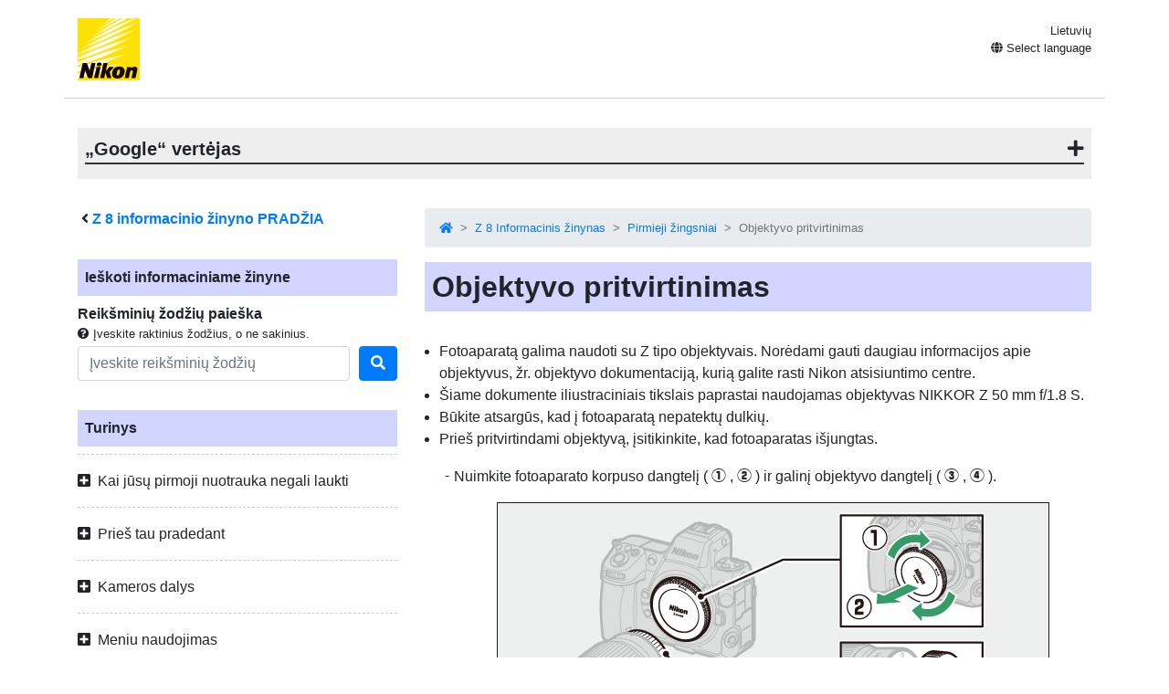

--- FILE ---
content_type: text/html
request_url: https://onlinemanual.nikonimglib.com/z8/lt/attaching_a_lens_23.html
body_size: 108861
content:
<!doctype html>
<html lang="lt-LT">
<!-- 6MO056Y3-11 -->
<head>
<meta charset="utf-8">
<meta name="viewport" content="width=device-width, initial-scale=1, shrink-to-fit=no">
<meta name="referrer" content="no-referrer-when-downgrade">
<meta name="description" content="">
<meta name="author" content="Nikon Corporation">
<link rel="icon" href="../common/img/favicon.ico">
<link rel="stylesheet" href="../common/css/bootstrap.min.css" />
<link rel="stylesheet" href="../common/css/drawer.min.css" />
<link rel="stylesheet" href="../common/css/all.css" />
<link rel="stylesheet" href="../common/css/webfont.css" />
<link rel="stylesheet" href="../common/css/customize.css" />
<link rel="stylesheet" href="css/user_custom1.css" />

<title>Objektyvo pritvirtinimas</title>
</head>

<body class="drawer drawer--right">
<header class="container clearfix">
<p class="float-left"><a href="https://downloadcenter.nikonimglib.com/"><img src="../common/img/logo_01.svg" alt="Nikon"></a></p>
<div class="float-right position-relative select-lang">
<p class="mt-1 mb-0 current-lang current-lang-ar">عربي</p>
<p class="text-right mt-1 mb-0 current-lang current-lang-bg">Български</p>
<p class="text-right mt-1 mb-0 current-lang current-lang-cs">Čeština</p>
<p class="text-right mt-1 mb-0 current-lang current-lang-da">Dansk</p>
<p class="text-right mt-1 mb-0 current-lang current-lang-de">Deutsch</p>
<p class="text-right mt-1 mb-0 current-lang current-lang-el">Ελληνικά</p>
<p class="text-right mt-1 mb-0 current-lang current-lang-en">English</p>
<p class="text-right mt-1 mb-0 current-lang current-lang-es">Español</p>
<p class="text-right mt-1 mb-0 current-lang current-lang-et">Eesti</p>
<p class="text-right mt-1 mb-0 current-lang current-lang-fi">Suomi</p>
<p class="text-right mt-1 mb-0 current-lang current-lang-fr">Français</p>
<p class="text-right mt-1 mb-0 current-lang current-lang-hi">हिन्दी</p>
<p class="text-right mt-1 mb-0 current-lang current-lang-hu">Magyar</p>
<p class="text-right mt-1 mb-0 current-lang current-lang-id">Indonesia</p>
<p class="text-right mt-1 mb-0 current-lang current-lang-it">Italiano</p>
<p class="text-right mt-1 mb-0 current-lang current-lang-ja">日本語</p>
<p class="text-right mt-1 mb-0 current-lang current-lang-kk">Қазақ</p>
<p class="text-right mt-1 mb-0 current-lang current-lang-ko">한글</p>
<p class="text-right mt-1 mb-0 current-lang current-lang-lt">Lietuvių</p>
<p class="text-right mt-1 mb-0 current-lang current-lang-lv">Latviski</p>
<p class="text-right mt-1 mb-0 current-lang current-lang-nl">Nederlands</p>
<p class="text-right mt-1 mb-0 current-lang current-lang-no">Norsk</p>
<p class="text-right mt-1 mb-0 current-lang current-lang-pl">Polski</p>
<p class="text-right mt-1 mb-0 current-lang current-lang-pt">Português</p>
<p class="text-right mt-1 mb-0 current-lang current-lang-ro">Română</p>
<p class="text-right mt-1 mb-0 current-lang current-lang-ru">Русский</p>
<p class="text-right mt-1 mb-0 current-lang current-lang-sk">Slovenčina</p>
<p class="text-right mt-1 mb-0 current-lang current-lang-sl">Slovenščina</p>
<!--<p class="text-right mt-1 mb-0 current-lang current-lang-sr">Srpski</p>-->
<p class="text-right mt-1 mb-0 current-lang current-lang-sr">Српски</p>
<p class="text-right mt-1 mb-0 current-lang current-lang-sv">Svenska</p>
<p class="text-right mt-1 mb-0 current-lang current-lang-th">ภาษาไทย</p>
<p class="text-right mt-1 mb-0 current-lang current-lang-tr">Türkçe</p>
<p class="text-right mt-1 mb-0 current-lang current-lang-uk">Українська</p>
<p class="text-right mt-1 mb-0 current-lang current-lang-zh-cn">简体中文</p>
<p class="text-right mt-1 mb-0 current-lang current-lang-zh-tw">繁體中文</p>
<p class="accordion_title text-right"><i class="fas fa-globe"></i> Select language</p>
<div class="list-group accordion_inner">
<a href="../ar/" class="list-group-item list-group-item-action lang-ar" style="text-align: right;">عربي</a>
<a href="../bg/" class="list-group-item list-group-item-action lang-bg">Български</a>
<a href="../cs/" class="list-group-item list-group-item-action lang-cs">Čeština</a>
<a href="../da/" class="list-group-item list-group-item-action lang-da">Dansk</a>
<a href="../de/" class="list-group-item list-group-item-action lang-de">Deutsch</a>
<a href="../el/" class="list-group-item list-group-item-action lang-el">Ελληνικά</a>
<a href="../en/" class="list-group-item list-group-item-action lang-en">English</a>
<a href="../es/" class="list-group-item list-group-item-action lang-es">Español</a>
<a href="../et/" class="list-group-item list-group-item-action lang-et">Eesti</a>
<a href="../fi/" class="list-group-item list-group-item-action lang-fi">Suomi</a>
<a href="../fr/" class="list-group-item list-group-item-action lang-fr">Français</a>
<!-- <a href="../hi/" class="list-group-item list-group-item-action lang-hi">हिन्दी</a> -->
<a href="../hu/" class="list-group-item list-group-item-action lang-hu">Magyar</a>
<a href="../id/" class="list-group-item list-group-item-action lang-id">Indonesia</a>
<a href="../it/" class="list-group-item list-group-item-action lang-it">Italiano</a>
<a href="../ja/" class="list-group-item list-group-item-action lang-ja">日本語</a>
<a href="../kk/" class="list-group-item list-group-item-action lang-kk">Қазақ</a>
<a href="../ko/" class="list-group-item list-group-item-action lang-ko">한글</a>
<a href="../lt/" class="list-group-item list-group-item-action lang-lt">Lietuvių</a>
<a href="../lv/" class="list-group-item list-group-item-action lang-lv">Latviski</a>
<a href="../nl/" class="list-group-item list-group-item-action lang-nl">Nederlands</a>
<a href="../no/" class="list-group-item list-group-item-action lang-no">Norsk</a>
<a href="../pl/" class="list-group-item list-group-item-action lang-pl">Polski</a>
<a href="../pt/" class="list-group-item list-group-item-action lang-pt">Português</a>
<a href="../ro/" class="list-group-item list-group-item-action lang-ro">Română</a>
<a href="../ru/" class="list-group-item list-group-item-action lang-ru">Русский</a>
<a href="../sk/" class="list-group-item list-group-item-action lang-sk">Slovenčina</a>
<a href="../sl/" class="list-group-item list-group-item-action lang-sl">Slovenščina</a>
<!-- <a href="../sr/" class="list-group-item list-group-item-action lang-sr">Srpski</a> -->
<a href="../sr/" class="list-group-item list-group-item-action lang-sr">Српски</a>
<a href="../sv/" class="list-group-item list-group-item-action lang-sv">Svenska</a>
<!-- <a href="../th/" class="list-group-item list-group-item-action lang-th">ภาษาไทย</a> -->
<a href="../tr/" class="list-group-item list-group-item-action lang-tr">Türkçe</a>
<!-- <a href="../uk/" class="list-group-item list-group-item-action lang-uk">Українська</a> -->
<a href="../zh-cn-prc/" class="list-group-item list-group-item-action lang-zh-cn-prc">简体中文（面向中国大陆用户）</a>
<a href="../zh-cn/" class="list-group-item list-group-item-action lang-zh-cn">简体中文（面向亚洲用户，不包括中国大陆用户）</a>
<a href="../zh-tw/" class="list-group-item list-group-item-action lang-zh-tw">繁體中文</a>
</div>
</div>
<button type="button" class="drawer-toggle drawer-hamburger d-lg-none">
<span class="sr-only">toggle navigation</span>
<span class="drawer-hamburger-icon"></span>
</button>
</header>

<nav class="drawer-nav d-lg-none toc">
<div class="nav-search-item">
<p class="text-bold" style="padding-left: 1rem; text-indent: -0.375rem;"><i class="fas fa-angle-left"></i>&nbsp;<a href="index.html"><span class="product">Z&nbsp;8</span> informacinio žinyno PRADŽIA</a></p>
<p class="search-title">Ieškoti informaciniame žinyne</p>
<p class="text-bold mb-0">Reikšminių žodžių paieška</p>
<p class="small mb-1"><i class="fas fa-question-circle"></i>&nbsp;Įveskite raktinius žodžius, o ne sakinius.</p>
<form class="mb-3" id="commonSearch" role="search" name="commonSearch" action="search_result.html" method="get">
<div class="form-row align-items-center">
<div class="col-auto flex-grow-1">
<input class="form-control mr-sm-2" type="text" placeholder="Įveskite reikšminių žodžių" aria-label="Search" name="q" value="">
<input type="hidden" value="0" name="offset" >
</div>
<div class="col-auto">
<button class="btn btn-primary my-2 my-sm-0" onClick="offsetReset();" type="submit" title="Ieškoti"><i class="fas fa-search"></i></button>
</div>
</div>
</form>
</div>

<p class="toc-title">Turinys</p>
<p class="accordion_title nav00">Kai jūsų pirmoji nuotrauka negali laukti</p>
<ul class="accordion_inner">
<li class="nav00_01"><a href="first_steps_1.html">Pasiruošimas</a></li>
<li class="nav00_02"><a href="basic_photography_and_playback_2.html">Fotografavimas ir nuotraukų peržiūra</a></li>
</ul>
<p class="accordion_title nav01">Prieš tau pradedant</p>
<ul class="accordion_inner">
<li class="nav01_01"><a href="package_contents_4.html">pakuotės turinys</a></li>
<li class="nav01_02"><a href="about_this_document_5.html">Apie šį dokumentą</a></li>
<li class="nav01_03"><a href="for_your_safety_6.html">Jūsų saugumui</a></li>
<li class="nav01_04"><a href="notices_7.html">Pranešimai</a></li>
</ul>
<p class="accordion_title nav02">Kameros dalys</p>
<ul class="accordion_inner">
<li class="nav02_01"><a href="camera_body_9.html">Kameros korpusas</a></li>
<li class="nav02_02"><a href="the_control_panel_10.html">Valdymo skydelis</a></li>
<li class="nav02_03"><a href="parts_of_monitor_11.html">Monitorius</a></li>
<li class="nav02_04"><a href="parts_of_viewfinder_12.html">Vaizdo ieškiklis</a></li>
<li class="nav02_05"><a href="touch_controls_13.html">Palieskite valdiklius</a></li>
<li class="nav02_06"><a href="function_button_14.html">Fn1 ir Fn2 mygtukai</a></li>
</ul>
<p class="accordion_title nav03">Meniu naudojimas</p>
<ul class="accordion_inner">
<li class="nav03_01"><a href="the_menu_button_16.html">MENIU mygtukas</a></li>
<li class="nav03_02"><a href="the_i_button_i_icon_17.html">Mygtukas <span class="z19jaicn1" id="" translate="no">i</span> ( <span class="z19jaicn1" id="" translate="no">i</span> meniu)</a></li>
</ul>
<p class="accordion_title nav04">Pirmieji žingsniai</p>
<ul class="accordion_inner">
<li class="nav04_01"><a href="attaching_the_strap_19.html">Dirželio tvirtinimas</a></li>
<li class="nav04_02"><a href="charging_the_battery_20.html">Akumuliatoriaus įkrovimas</a></li>
<li class="nav04_03"><a href="inserting_the_battery_21.html">Baterijos įdėjimas</a></li>
<li class="nav04_04"><a href="inserting_memory_cards_22.html">Atminties kortelių įdėjimas</a></li>
<li class="nav04_05"><a href="attaching_a_lens_23.html">Objektyvo pritvirtinimas</a></li>
<li class="nav04_06"><a href="camera_setup_24.html">Kameros sąranka</a></li>
</ul>
<p class="accordion_title nav05">Pagrindinė fotografija ir atkūrimas</p>
<ul class="accordion_inner">
<li class="nav05_01"><a href="taking_photographs_26.html">Fotografavimas</a></li>
<li class="nav05_02"><a href="shooting_videos_27.html">Vaizdo įrašų įrašymas</a></li>
<li class="nav05_03"><a href="playback_28.html">Atkūrimas</a></li>
</ul>
<p class="accordion_title nav06">Fotografavimo nustatymai</p>
<ul class="accordion_inner">
<li class="nav06_01"><a href="image_area_quality_and_size_30.html">Vaizdo įrašymo parinktys (vaizdo sritis, kokybė ir dydis)</a></li>
<li class="nav06_02"><a href="focus_31.html">Fokusas</a></li>
<li class="nav06_03"><a href="exposure_32.html">Poveikis</a></li>
<li class="nav06_04"><a href="release_mode_33.html">Išleidimo režimas</a></li>
<li class="nav06_05"><a href="iso_sensitivity_34.html">ISO jautrumas</a></li>
<li class="nav06_06"><a href="white_balance_35.html">Baltos spalvos balansas</a></li>
<li class="nav06_07"><a href="bracketing_36.html">Bracketing</a></li>
<li class="nav06_08"><a href="picture_controls_37.html">Vaizdo valdikliai</a></li>
<li class="nav06_09"><a href="two-button_reset_38.html">Atstatymas dviem mygtukais</a></li>
</ul>
<p class="accordion_title nav07">Vaizdo įrašas</p>
<ul class="accordion_inner">
<li class="nav07_01"><a href="video_file_types_40.html">Vaizdo įrašų failų tipai</a></li>
<li class="nav07_02"><a href="video_frame_size_and_rate_options_41.html">Vaizdo įrašo kadrų dydžio ir greičio parinktys</a></li>
<li class="nav07_03"><a href="video_image_area_options_42.html">Vaizdo įrašo vaizdo srities parinktys</a></li>
<li class="nav07_04"><a href="points_to_note_when_filming_videos_43.html">Taškai, į kuriuos reikia atkreipti dėmesį filmuojant vaizdo įrašus</a></li>
<li class="nav07_05"><a href="raw_video_44.html">RAW vaizdo įrašas</a></li>
<li class="nav07_06"><a href="recording_hlg_video_45.html">HLG vaizdo įrašymas</a></li>
<li class="nav07_07"><a href="recording_n-log_video_46.html">N-Log vaizdo įrašų įrašymas</a></li>
<li class="nav07_08"><a href="hi_res_zoom_47.html">Didelės raiškos priartinimas</a></li>
</ul>
<p class="accordion_title nav08">Nuotraukų peržiūra</p>
<ul class="accordion_inner">
<li class="nav08_01"><a href="viewing_pictures_49.html">Nuotraukų peržiūra</a></li>
<li class="nav08_02"><a href="photo_information_50.html">Informacija apie nuotrauką</a></li>
<li class="nav08_03"><a href="the_i_button_playback_mode _51.html">Mygtukas  <span class="z19jaicn1" id="">   i  </span>  (atkūrimo režimas)</a></li>
<li class="nav08_04"><a href="playback_zoom_52.html">Atkūrimo priartinimas</a></li>
<li class="nav08_05"><a href="protecting_pictures_from_deletion_53.html">Nuotraukų apsauga nuo ištrynimo</a></li>
<li class="nav08_06"><a href="rating_pictures_54.html">Įvertinimas Nuotraukos</a></li>
<li class="nav08_07"><a href="selecting_pictures_for_upload_55.html">Nuotraukų pasirinkimas įkelti</a></li>
<li class="nav08_08"><a href="filtered_playback_56.html">Filtruotas atkūrimas</a></li>
<li class="nav08_09"><a href="viewing_slide_shows_57.html">Skaidrių demonstracijų peržiūra</a></li>
<li class="nav08_10"><a href="deleting_pictures_58.html">Paveikslėlių trynimas</a></li>
</ul>
<p class="accordion_title nav09">Nuotraukų retušavimas</p>
<ul class="accordion_inner">
<li class="nav09_01"><a href="editing_features_on_photos_60.html">Nuotraukų retušavimas</a></li>
<li class="nav09_02"><a href="raw_processing_61.html">RAW apdorojimas</a></li>
<li class="nav09_03"><a href="trim_62.html">Apkarpyti</a></li>
<li class="nav09_04"><a href="resize_63.html">Pakeisti dydį</a></li>
<li class="nav09_05"><a href="d-lighting_64.html">D-Apšvietimas</a></li>
<li class="nav09_06"><a href="straighten_65.html">Ištiesinti</a></li>
<li class="nav09_07"><a href="distortion_control_66.html">Iškraipymo valdymas</a></li>
<li class="nav09_08"><a href="perspective_control_67.html">Perspektyvinė kontrolė</a></li>
<li class="nav09_09"><a href="monochrome_68.html">Vienspalvis</a></li>
<li class="nav09_10"><a href="overlay_add_69.html">Perdanga (Pridėti)</a></li>
<li class="nav09_11"><a href="lighten_and_darken_70.html">„Šviesinti“ ir „tamsinti“</a></li>
<li class="nav09_12"><a href="motion_blend_71.html">Judėjimo mišinys</a></li>
</ul>
<p class="accordion_title nav10">Vaizdo įrašų redagavimas</p>
<ul class="accordion_inner">
<li class="nav10_01"><a href="editing_features_on_videos_73.html">Vaizdo įrašų redagavimas</a></li>
<li class="nav10_02"><a href="trim_video_74.html">Vaizdo įrašų apkarpymas</a></li>
<li class="nav10_03"><a href="save_current_frame_75.html">Dabartinio kadro išsaugojimas kaip JPEG nuotrauka</a></li>
<li class="nav10_04"><a href="save_consecutive_frames_76.html">Kadrų kūrimas iš pasirinktos trukmės filmuotos medžiagos</a></li>
</ul>
<p class="accordion_title nav11">Balso atmintinės</p>
<ul class="accordion_inner">
<li class="nav11_01"><a href="recording_voice_memos_78.html">Balso atmintinių įrašymas</a></li>
<li class="nav11_02"><a href="playing_voice_memos_79.html">Balso įrašų atkūrimas</a></li>
</ul>
<p class="accordion_title nav12">Prijungimas prie HDMI televizorių ir įrašymo įrenginių</p>
<ul class="accordion_inner">
<li class="nav12_01"><a href="connecting_to_hdmi_devices_81.html">Jungimas prie HDMI įrenginių</a></li>
<li class="nav12_02"><a href="tvs_82.html">televizoriai</a></li>
<li class="nav12_03"><a href="recorders_83.html">Diktofonai</a></li>
</ul>
<p class="accordion_title nav13">Prisijungimas prie išmaniųjų įrenginių</p>
<ul class="accordion_inner">
<li class="nav13_01"><a href="the_snapbridge_app_85.html">SnapBridge “ programa</a></li>
<li class="nav13_02"><a href="wireless_connections_86.html">Belaidės jungtys</a></li>
</ul>
<p class="accordion_title nav14">Prisijungimas prie kompiuterių arba FTP serverių</p>
<ul class="accordion_inner">
<li class="nav14_01"><a href="making_the_connection_88.html">Ryšio kūrimas</a></li>
<li class="nav14_02"><a href="computers_connecting_via_usb_89.html">Kompiuteriai: jungiamas per USB</a></li>
<li class="nav14_03"><a href="computers_connecting_via_wireless_lan_90.html">Kompiuteriai: prisijungimas per belaidį LAN</a></li>
<li class="nav14_04"><a href="computers_connecting_via_ethernet_91.html">Kompiuteriai: jungiamasi per Ethernet</a></li>
<li class="nav14_05"><a href="ftp_servers_connecting_via_wireless_lan_92.html">FTP serveriai: prisijungimas per belaidį LAN</a></li>
<li class="nav14_06"><a href="ftp_servers_connecting_via_ethernet_93.html">FTP serveriai: prisijungimas per Ethernet</a></li>
<li class="nav14_07"><a href="uploading_pictures_94.html">Ką galite padaryti, kai fotoaparatas prijungtas prie kompiuterio arba FTP serverio</a></li>
<li class="nav14_08"><a href="troubleshooting_wireless_lan_and_ethernet_connections_95.html">Belaidžio LAN ir eterneto jungčių trikčių šalinimas</a></li>
</ul>
<p class="accordion_title nav15">Prisijungimas prie kitų fotoaparatų</p>
<ul class="accordion_inner">
<li class="nav15_01"><a href="what_inter-camera_connections_can_do_for_you_97.html">Ką gali padaryti kamerų jungtys</a></li>
<li class="nav15_02"><a href="synchronized_release_98.html">Sinchronizuotas leidimas</a></li>
<li class="nav15_03"><a href="synchronizing_camera_clocks_99.html">Kameros laikrodžių sinchronizavimas</a></li>
</ul>
<p class="accordion_title nav16">Fotografija su blykste</p>
<ul class="accordion_inner">
<li class="nav16_01"><a href="on-camera_versus_remote_101.html">„Kameroje“ prieš „nuotolinį valdymą“</a></li>
<li class="nav16_02"><a href="using_an_on-camera_flash_102.html">Fotoaparato blykstės naudojimas</a></li>
<li class="nav16_03"><a href="flash_control_mode_103.html">Blykstės valdymo režimas</a></li>
<li class="nav16_04"><a href="flash_modes_104.html">Blykstės režimai</a></li>
<li class="nav16_05"><a href="flash_compensation_105.html">Blykstės kompensavimas</a></li>
<li class="nav16_06"><a href="fv_lock_106.html">FV užraktas</a></li>
</ul>
<p class="accordion_title nav17">Nuotolinė fotografija su blykste</p>
<ul class="accordion_inner">
<li class="nav17_01"><a href="what_is_remote_flash_photography_108.html">Kas yra nuotolinė fotografija su blykste?</a></li>
<li class="nav17_02"><a href="radio_awl_109.html">Radijas AWL</a></li>
<li class="nav17_03"><a href="optical_awl_110.html">Optinis AWL</a></li>
</ul>
<p class="accordion_title nav18">Fotografavimo meniu</p>
<ul class="accordion_inner">
<li class="nav18_01"><a href="psm_menu_items_and_initial_setting _112.html">Meniu elementai ir numatytieji nustatymai</a></li>
<li class="nav18_02"><a href="psm_shooting_menu_bank_113.html">Fotografavimo meniu bankas</a></li>
<li class="nav18_03"><a href="psm_extended_menu_banks_114.html">Išplėstinis meniu Bankai</a></li>
<li class="nav18_04"><a href="psm_storage_folder_115.html">Saugojimo aplankas</a></li>
<li class="nav18_05"><a href="psm_file_naming_116.html">Failų pavadinimo suteikimas</a></li>
<li class="nav18_06"><a href="psm_primary_slot_selection_117.html">Pirminio lizdo pasirinkimas</a></li>
<li class="nav18_07"><a href="psm_secondary_slot_function_118.html">Antrinio lizdo funkcija</a></li>
<li class="nav18_08"><a href="psm_image_area_119.html">Vaizdo sritis</a></li>
<li class="nav18_09"><a href="psm_tone_mode_120.html">Tono režimas</a></li>
<li class="nav18_10"><a href="psm_image_quality_121.html">Vaizdo kokybė</a></li>
<li class="nav18_11"><a href="psm_image_size_122.html">Vaizdo dydžio nustatymai</a></li>
<li class="nav18_12"><a href="psm_raw_recording_123.html">RAW įrašymas</a></li>
<li class="nav18_13"><a href="psm_iso_sensitivity_settings_124.html">ISO jautrumo nustatymai</a></li>
<li class="nav18_14"><a href="psm_white_balance_125.html">Baltos spalvos balansas</a></li>
<li class="nav18_15"><a href="psm_set_picture_control_126.html">Nustatykite Picture Control</a></li>
<li class="nav18_16"><a href="psm_manage_picture_control_127.html">Tvarkykite Picture Control</a></li>
<li class="nav18_17"><a href="psm_set_picture_control_hlg_128.html">Nustatyti Picture Control (HLG)</a></li>
<li class="nav18_18"><a href="psm_color_space_129.html">Spalvų erdvė</a></li>
<li class="nav18_19"><a href="psm_active_d-lighting_130.html">Aktyvus D-Lighting</a></li>
<li class="nav18_20"><a href="psm_long_exposure_nr_131.html">Ilgos ekspozicijos NR</a></li>
<li class="nav18_21"><a href="psm_high_iso_nr_132.html">Aukštas ISO NR</a></li>
<li class="nav18_22"><a href="psm_vignette_control_133.html">Vinjetės valdymas</a></li>
<li class="nav18_23"><a href="psm_diffraction_compensation_134.html">Difrakcijos kompensacija</a></li>
<li class="nav18_24"><a href="psm_auto_distortion_control_135.html">Automatinis iškraipymų valdymas</a></li>
<li class="nav18_25"><a href="psm_skin_softening_136.html">Odos minkštinimas</a></li>
<li class="nav18_26"><a href="psm_portrait_impression_balance_137.html">Portreto įspūdžių balansas</a></li>
<li class="nav18_27"><a href="psm_photo_flicker_reduction_138.html">Nuotraukų mirgėjimo mažinimas</a></li>
<li class="nav18_28"><a href="psm_high_frequency_flicker_reduction_139.html">Aukšto dažnio mirgėjimo mažinimas</a></li>
<li class="nav18_29"><a href="psm_metering_140.html">Matavimas</a></li>
<li class="nav18_30"><a href="psm_flash_control_141.html">Blykstės valdymas</a></li>
<li class="nav18_31"><a href="psm_flash_mode_142.html">Blykstės režimas</a></li>
<li class="nav18_32"><a href="psm_flash_compensation_143.html">Blykstės kompensavimas</a></li>
<li class="nav18_33"><a href="psm_focus_mode_144.html">Fokusavimo režimas</a></li>
<li class="nav18_34"><a href="psm_af-area_mode_145.html">AF srities režimas</a></li>
<li class="nav18_35"><a href="psm_af_subject_detection_options_146.html">AF objekto aptikimo parinktys</a></li>
<li class="nav18_36"><a href="psm_vibration_reduction_147.html">Vibracijos mažinimas</a></li>
<li class="nav18_37"><a href="psm_auto_bracketing_148.html">Automatinis Bracketing</a></li>
<li class="nav18_38"><a href="psm_multiple_exposure_149.html">Daugkartinė ekspozicija</a></li>
<li class="nav18_39"><a href="psm_hdr_overlay_150.html">HDR perdanga</a></li>
<li class="nav18_40"><a href="psm_interval_timer_shooting_151.html">Fotografavimas intervaliniu laikmačiu</a></li>
<li class="nav18_41"><a href="psm_time-lapse_video_152.html">Laiko trukmės vaizdo įrašas</a></li>
<li class="nav18_42"><a href="psm_focus_shift_shooting_153.html">Fokusavimo poslinkis fotografavimas</a></li>
<li class="nav18_43"><a href="psm_pixel_shift_shooting_154.html">„Pixel Shift“ fotografavimas</a></li>
<li class="nav18_44"><a href="psm_auto_capture_155.html">Automatinis fiksavimas</a></li>
</ul>
<p class="accordion_title nav19">Vaizdo įrašymo meniu</p>
<ul class="accordion_inner">
<li class="nav19_01"><a href="vrm_menu_items_and_initial_setting _157.html">Meniu elementai ir numatytieji nustatymai</a></li>
<li class="nav19_02"><a href="vrm_shooting_menu_bank_158.html">Fotografavimo meniu bankas</a></li>
<li class="nav19_03"><a href="vrm_extended_menu_banks_159.html">Išplėstinis meniu Bankai</a></li>
<li class="nav19_04"><a href="vrm_storage_folder_160.html">Saugojimo aplankas</a></li>
<li class="nav19_05"><a href="vrm_file_naming_161.html">Failų pavadinimo suteikimas</a></li>
<li class="nav19_06"><a href="vrm_destination_162.html">Kelionės tikslas</a></li>
<li class="nav19_07"><a href="vrm_video_file_type_163.html">Vaizdo įrašo failo tipas</a></li>
<li class="nav19_08"><a href="vrm_frame_size_frame_rate_164.html">Kadrų dydis / kadrų dažnis</a></li>
<li class="nav19_09"><a href="vrm_video_quality_n-raw_165.html">Vaizdo įrašo kokybė ( N-RAW )</a></li>
<li class="nav19_10"><a href="vrm_image_area_166.html">Vaizdo sritis</a></li>
<li class="nav19_11"><a href="vrm_extended_oversampling_167.html">Išplėstinė pernelyg didelė atranka</a></li>
<li class="nav19_12"><a href="vrm_iso_sensitivity_settings_168.html">ISO jautrumo nustatymai</a></li>
<li class="nav19_13"><a href="vrm_white_balance_169.html">Baltos spalvos balansas</a></li>
<li class="nav19_14"><a href="vrm_set_picture_control_170.html">Nustatykite Picture Control</a></li>
<li class="nav19_15"><a href="vrm_manage_picture_control_171.html">Tvarkykite Picture Control</a></li>
<li class="nav19_16"><a href="vrm_hlg_quality_172.html">HLG kokybė</a></li>
<li class="nav19_17"><a href="vrm_active_d-lighting_173.html">Aktyvus D-Lighting</a></li>
<li class="nav19_18"><a href="vrm_high_iso_nr_174.html">Aukštas ISO NR</a></li>
<li class="nav19_19"><a href="vrm_vignette_control_175.html">Vinjetės valdymas</a></li>
<li class="nav19_20"><a href="vrm_diffraction_compensation_176.html">Difrakcijos kompensacija</a></li>
<li class="nav19_21"><a href="vrm_auto_distortion_control_177.html">Automatinis iškraipymų valdymas</a></li>
<li class="nav19_22"><a href="vrm_skin_softening_178.html">Odos minkštinimas</a></li>
<li class="nav19_23"><a href="vrm_portrait_impression_balance_179.html">Portreto įspūdžių balansas</a></li>
<li class="nav19_24"><a href="vrm_video_flicker_reduction_180.html">Vaizdo įrašo mirgėjimo mažinimas</a></li>
<li class="nav19_25"><a href="vrm_high_frequency_flicker_reduction_181.html">Aukšto dažnio mirgėjimo mažinimas</a></li>
<li class="nav19_26"><a href="vrm_metering_182.html">Matavimas</a></li>
<li class="nav19_27"><a href="vrm_focus_mode_183.html">Fokusavimo režimas</a></li>
<li class="nav19_28"><a href="vrm_af-area_mode_184.html">AF srities režimas</a></li>
<li class="nav19_29"><a href="vrm_af_subject_detection_options_185.html">AF objekto aptikimo parinktys</a></li>
<li class="nav19_30"><a href="vrm_vibration_reduction_186.html">Vibracijos mažinimas</a></li>
<li class="nav19_31"><a href="vrm_electronic_vr_187.html">Elektroninis VR</a></li>
<li class="nav19_32"><a href="vrm_microphone_sensitivity_188.html">Mikrofono jautrumas</a></li>
<li class="nav19_33"><a href="vrm_attenuator_189.html">Attenuatorius</a></li>
<li class="nav19_34"><a href="vrm_frequency_response_190.html">Dažnio atsakas</a></li>
<li class="nav19_35"><a href="vrm_wind_noise_reduction_191.html">Vėjo triukšmo mažinimas</a></li>
<li class="nav19_36"><a href="vrm_mic_jack_plug-in_power_192.html">Mikrofono lizdo maitinimas</a></li>
<li class="nav19_37"><a href="vrm_headphone_volume_193.html">Ausinių garsumas</a></li>
<li class="nav19_38"><a href="vrm_timecode_194.html">Laiko kodas</a></li>
<li class="nav19_39"><a href="vrm_external_rec_cntrl_hdmi_195.html">Išorinis Rec. Valdymas ( HDMI )</a></li>
<li class="nav19_40"><a href="vrm_hi_res_zoom_196.html">Didelės raiškos priartinimas</a></li>
<li class="nav19_41"><a href="vrm_auto_capture_197.html">Automatinis fiksavimas</a></li>
</ul>
<p class="accordion_title nav20">Pasirinktinių nustatymų meniu</p>
<ul class="accordion_inner">
<li class="nav20_01"><a href="csm_menu_items_and_initial_setting_199.html">Meniu elementai ir numatytieji nustatymai</a></li>
<li class="nav20_02"><a href="csm_custom_settings_bank_200.html">Pasirinktinių nustatymų bankas</a></li>
<li class="nav20_03"><a href="csma_af-c_priority_selection_201.html">a1: AF-C prioriteto pasirinkimas</a></li>
<li class="nav20_04"><a href="csma_af-s_priority_selection_202.html">a2: AF-S prioriteto pasirinkimas</a></li>
<li class="nav20_05"><a href="csma_focus_tracking_with_lock-on_203.html">a3: fokusavimo sekimas su užraktu</a></li>
<li class="nav20_06"><a href="csma_focus_points_used_204.html">a4: naudojami fokusavimo taškai</a></li>
<li class="nav20_07"><a href="csma_store_points_by_orientation_205.html">a5: saugokite taškus pagal orientaciją</a></li>
<li class="nav20_08"><a href="csma_af_activation_206.html">a6: AF aktyvinimas</a></li>
<li class="nav20_09"><a href="csma_focus_point_persistence_207.html">a7: fokusavimo taško pastovumas</a></li>
<li class="nav20_10"><a href="csma_limit_af-area_mode_selection_208.html">a8: Apriboti AF srities režimo pasirinkimą</a></li>
<li class="nav20_11"><a href="csma_focus_mode_restrictions_209.html">a9: fokusavimo režimo apribojimai</a></li>
<li class="nav20_12"><a href="csma_focus_point_wrap-around_210.html">a10: fokusavimo taško apvyniojimas</a></li>
<li class="nav20_13"><a href="csma_focus_point_display_211.html">a11: fokusavimo taško ekranas</a></li>
<li class="nav20_14"><a href="csma_built-in_af-assist_illuminator_212.html">a12: Integruotas AF pagalbinis apšvietimas</a></li>
<li class="nav20_15"><a href="csma_focus_peaking_213.html">a13: fokusavimas</a></li>
<li class="nav20_16"><a href="csma_focus_point_selection_speed_214.html">a14: Fokusavimo taško pasirinkimo greitis</a></li>
<li class="nav20_17"><a href="csma_manual_focus_ring_in_af_mode_215.html">a15: rankinio fokusavimo žiedas AF režimu</a></li>
<li class="nav20_18"><a href="csmb_iso_sensitivity_step_value_216.html">b1: ISO jautrumo žingsnio reikšmė</a></li>
<li class="nav20_19"><a href="csmb_ev_steps_for_exposure_cntrl_217.html">b2: EV žingsniai ekspozicijos valdymui</a></li>
<li class="nav20_20"><a href="csmb_easy_exposure_compensation_218.html">b3: Lengvas ekspozicijos kompensavimas</a></li>
<li class="nav20_21"><a href="csmb_matrix_metering_face_detection_219.html">b4: Matricinio matavimo veido aptikimas</a></li>
<li class="nav20_22"><a href="csmb_center-weighted_area_220.html">b5: Centrinis svertinis plotas</a></li>
<li class="nav20_23"><a href="csmb_fine-tune_optimal_exposure_221.html">b6: Tiksliai sureguliuokite optimalią ekspoziciją</a></li>
<li class="nav20_24"><a href="csmb_keep_exp_when_f_changes_222.html">b7: Laikyti galioti. Kai f/ pasikeičia</a></li>
<li class="nav20_25"><a href="csmc_shutter-release_button_ae-l_223.html">c1: užrakto atleidimo mygtukas AE-L</a></li>
<li class="nav20_26"><a href="csmc_self-timer_224.html">c2: laikmatis</a></li>
<li class="nav20_27"><a href="csmc_power_off_delay_225.html">c3: Išjungimo delsa</a></li>
<li class="nav20_28"><a href="csmd_continuous_shooting_speed_226.html">d1: nepertraukiamo fotografavimo greitis</a></li>
<li class="nav20_29"><a href="csmd_maximum_shots_per_burst_227.html">d2: Maksimalus kadrų skaičius per seriją</a></li>
<li class="nav20_30"><a href="csmd_pre-release_capture_options_228.html">d3: fiksavimo prieš išleidimą parinktys</a></li>
<li class="nav20_31"><a href="csmd_sync_release_mode_options_229.html">d4: sinchronizuoti. Išleidimo režimo parinktys</a></li>
<li class="nav20_32"><a href="csmd_exposure_delay_mode_230.html">d5: Ekspozicijos delsos režimas</a></li>
<li class="nav20_33"><a href="csmd_extended_shutter_speeds_m_231.html">d6: pailgintas užrakto greitis (M)</a></li>
<li class="nav20_34"><a href="csmd_limit_selectable_image_area_232.html">d7: apriboti pasirenkamą vaizdo sritį</a></li>
<li class="nav20_35"><a href="csmd_file_number_sequence_233.html">d8: failo numerių seka</a></li>
<li class="nav20_36"><a href="csmd_view_mode_photo_lv_234.html">d9: peržiūros režimas (Photo Lv)</a></li>
<li class="nav20_37"><a href="csmd_starlight_view_photo_lv_235.html">d10: „Starlight View“ (nuotrauka Lv)</a></li>
<li class="nav20_38"><a href="csmd_warm_display_colors_236.html">d11: šiltos ekrano spalvos</a></li>
<li class="nav20_39"><a href="csmd_lcd_ illumination_237.html">d12: LCD apšvietimas</a></li>
<li class="nav20_40"><a href="csmd_view_all_in_continuous_mode_238.html">d13: Peržiūrėti viską nepertraukiamu režimu</a></li>
<li class="nav20_41"><a href="csmd_release_timing_indicator_239.html">d14: atleidimo laiko indikatorius</a></li>
<li class="nav20_42"><a href="csmd_image_frame_240.html">d15: vaizdo rėmelis</a></li>
<li class="nav20_43"><a href="csmd_grid_type_241.html">d16: tinklelio tipas</a></li>
<li class="nav20_44"><a href="csmd_virtual_horizon_type_242.html">d17: virtualaus horizonto tipas</a></li>
<li class="nav20_45"><a href="csmd_half-press_to_cancel_zoom_mf_243.html">d18: Paspauskite iki pusės, kad atšauktumėte mastelio keitimą (MF)</a></li>
<li class="nav20_46"><a href="csmd_custom_monitor_shooting_display_244.html">d19: Pasirinktinis monitoriaus fotografavimo ekranas</a></li>
<li class="nav20_47"><a href="csmd_custom_viewfinder_shooting_display_245.html">d20: Pasirinktinis vaizdo ieškiklio fotografavimo ekranas</a></li>
<li class="nav20_48"><a href="csmd_high_fps_viewfinder_display_246.html">d21: didelio FPS vaizdo ieškiklio ekranas</a></li>
<li class="nav20_49"><a href="csme_flash_sync_speed_247.html">e1: blykstės sinchronizavimo greitis</a></li>
<li class="nav20_50"><a href="csme_flash_shutter_speed_248.html">e2: blykstės užrakto greitis</a></li>
<li class="nav20_51"><a href="csme_exposure_comp_for_flash_249.html">e3: Ekspozicijos komp. skirtas „Flash“.</a></li>
<li class="nav20_52"><a href="csme_auto_flash_iso_sensitivity_control_250.html">e4: Automatinis <span class="z19jaicn5" id="" translate="no">c</span> ISO jautrumo valdymas</a></li>
<li class="nav20_53"><a href="csme_modeling_flash_251.html">e5: modeliavimo blykstė</a></li>
<li class="nav20_54"><a href="csme_auto_bracketing_mode_m_252.html">e6: automatinis serijų fotografavimas (režimas M)</a></li>
<li class="nav20_55"><a href="csme_bracketing_order_253.html">e7: užsakymas skliausteliuose</a></li>
<li class="nav20_56"><a href="csme_flash_burst_priority_254.html">e8: blykstės serijos prioritetas</a></li>
<li class="nav20_57"><a href="csmf_customize_i_menu_255.html">f1: tinkinti  <span class="z19jaicn7" id="">   i  </span>  meniu</a></li>
<li class="nav20_58"><a href="csmf_custom_controls_shooting_256.html">f2: pasirinktiniai valdikliai (fotografavimas)</a></li>
<li class="nav20_59"><a href="csmf_custom_controls_playback_257.html">f3: pasirinktiniai valdikliai (atkūrimas)</a></li>
<li class="nav20_60"><a href="csmf_control_lock_258.html">f4: Valdymo užraktas</a></li>
<li class="nav20_61"><a href="csmf_reverse_dial_rotation_259.html">f5: sukimas atgal</a></li>
<li class="nav20_62"><a href="csmf_release_button_to_use_dial_260.html">f6: atleiskite mygtuką, kad galėtumėte naudoti ratuką</a></li>
<li class="nav20_63"><a href="csmf_reverse_indicators_261.html">f7: atvirkštiniai indikatoriai</a></li>
<li class="nav20_64"><a href="csmf_reverse_ring_for_focus_262.html">f8: Atbulinis fokusavimo žiedas</a></li>
<li class="nav20_65"><a href="csmf_focus_ring_rotation_range_263.html">f9: fokusavimo žiedo sukimosi diapazonas</a></li>
<li class="nav20_66"><a href="zoom_ling_control_pz_264.html">f10: priartinimo žiedo valdymas (PZ objektyvas)</a></li>
<li class="nav20_67"><a href="csmf_power_zoom_pz_button_options_265.html">f11: priskirkite galingą priartinimą</a></li>
<li class="nav20_68"><a href="csmf_control_ring_response_266.html">f12: valdymo žiedo atsakas</a></li>
<li class="nav20_69"><a href="csmf_switch_focus_control_ring_roles_267.html">f13: perjunkite fokusavimo / valdymo žiedo vaidmenis</a></li>
<li class="nav20_70"><a href="csmf_full-frame_playback_flicks_268.html">f14: viso kadro atkūrimo brūkštelėjimai</a></li>
<li class="nav20_71"><a href="csmf_prefer_sub-selector_center_269.html">f15: Pirmenybė teikiama antriniam pasirinkimo centrui</a></li>
<li class="nav20_72"><a href="csmg_customize_i_menu_270.html">g1: Tinkinkite  <span class="z19jaicn7" id="">   i  </span>  meniu</a></li>
<li class="nav20_73"><a href="csmg_custom_controls_271.html">g2: pasirinktiniai valdikliai</a></li>
<li class="nav20_74"><a href="csmg_control_lock_272.html">g3: valdymo užraktas</a></li>
<li class="nav20_75"><a href="csmg_limit_af-area_mode_selection_273.html">g4: Apriboti AF srities režimo pasirinkimą</a></li>
<li class="nav20_76"><a href="csmg_focus_mode_restrictions_274.html">g5: fokusavimo režimo apribojimai</a></li>
<li class="nav20_77"><a href="csmg_af_speed_275.html">g6: AF greitis</a></li>
<li class="nav20_78"><a href="csmg_af_tracking_sensitivity_276.html">g7: AF sekimo jautrumas</a></li>
<li class="nav20_79"><a href="csmg_hi_res_zoom_speed_277.html">g8: didelės raiškos priartinimo greitis</a></li>
<li class="nav20_80"><a href="csmg_power_zoom_pz_button_options_278.html">g9: priskirkite „Power Zoom“.</a></li>
<li class="nav20_81"><a href="power_hi-rez_zoom_collab_279.html">g10: „Power/Hi-Res Zoom Colab“.</a></li>
<li class="nav20_82"><a href="csmg_fine_iso_control_mode_m_280.html">g11: tikslus ISO valdymas (režimas M)</a></li>
<li class="nav20_83"><a href="csmg_extended_shutter_speeds_mode_m_281.html">g12: pailgintas užrakto greitis (režimas M)</a></li>
<li class="nav20_84"><a href="shutter_mode_282.html">g13: užrakto režimas</a></li>
<li class="nav20_85"><a href="csmg_view_assist_283.html">g14: „View Assist“.</a></li>
<li class="nav20_86"><a href="csmg_zebra_pattern_284.html">g15: Zebro raštas</a></li>
<li class="nav20_87"><a href="csmg_limit_zebra_pattern_tone_range_285.html">g16: apriboti zebra rašto tonų diapazoną</a></li>
<li class="nav20_88"><a href="csmg_grid_type_286.html">g17: tinklelio tipas</a></li>
<li class="nav20_89"><a href="csmg_brightness_information_display_287.html">g18: ryškumo informacijos ekranas</a></li>
<li class="nav20_90"><a href="csmg_half-press_to_cancel_zoom_mf_288.html">g19: Paspauskite iki pusės, kad atšauktumėte mastelį (MF)</a></li>
<li class="nav20_91"><a href="csmg_custom_monitor_shooting_display_289.html">g20: pasirinktinio monitoriaus fotografavimo ekranas</a></li>
<li class="nav20_92"><a href="csmg_custom_viewfinder_shooting_display_290.html">g21: Pasirinktinis vaizdo ieškiklio fotografavimo ekranas</a></li>
<li class="nav20_93"><a href="csmg_red_rec_frame_indicator_291.html">g22: raudonas REC rėmelio indikatorius</a></li>
</ul>
<p class="accordion_title nav21">Atkūrimo meniu</p>
<ul class="accordion_inner">
<li class="nav21_01"><a href="pbm_menu_items_and_initial_setting_293.html">Meniu elementai ir numatytieji nustatymai</a></li>
<li class="nav21_02"><a href="pbm_delete_294.html">Ištrinti</a></li>
<li class="nav21_03"><a href="pbm_playback_folder_295.html">Atkūrimo aplankas</a></li>
<li class="nav21_04"><a href="pbm_playback_display_options_296.html">Atkūrimo ekrano parinktys</a></li>
<li class="nav21_05"><a href="pbm_delete_pictures_from_both_slots_297.html">Ištrinkite nuotraukas iš abiejų lizdų</a></li>
<li class="nav21_06"><a href="pbm_dual-format_recording_pb_slot_298.html">Dviejų formatų įrašymo PB lizdas</a></li>
<li class="nav21_07"><a href="pbm_filtered_playback_criteria_299.html">Filtruoti atkūrimo kriterijai</a></li>
<li class="nav21_08"><a href="pbm_series_playback_300.html">Serialo atkūrimas</a></li>
<li class="nav21_09"><a href="pbm_picture_review_301.html">Nuotraukų apžvalga</a></li>
<li class="nav21_10"><a href="pbm_after_delete_302.html">Po ištrynimo</a></li>
<li class="nav21_11"><a href="pbm_after_burst_show_303.html">Po serijos, šou</a></li>
<li class="nav21_12"><a href="pbm_auto_image_rotation_304.html">Įrašyti kameros orientaciją</a></li>
<li class="nav21_13"><a href="pbm_auto-rotate_pictures_305.html">Automatinis nuotraukų pasukimas</a></li>
<li class="nav21_14"><a href="pbm_copy_images_306.html">Kopijuoti vaizdą (-ius)</a></li>
</ul>
<p class="accordion_title nav22">Sąrankos meniu</p>
<ul class="accordion_inner">
<li class="nav22_01"><a href="sum_menu_items_and_initial_setting_308.html">Meniu elementai ir numatytieji nustatymai</a></li>
<li class="nav22_02"><a href="sum_format_memory_card_309.html">Formatuokite atminties kortelę</a></li>
<li class="nav22_03"><a href="sum_language_310.html">Kalba</a></li>
<li class="nav22_04"><a href="sum_time_zone_and_date_311.html">Laiko juosta ir data</a></li>
<li class="nav22_05"><a href="sum_monitor_brightness_312.html">Monitoriaus ryškumas</a></li>
<li class="nav22_06"><a href="sum_monitor_color_balance_313.html">Monitoriaus spalvų balansas</a></li>
<li class="nav22_07"><a href="sum_viewfinder_brightness_314.html">Vaizdo ieškiklio ryškumas</a></li>
<li class="nav22_08"><a href="sum_viewfinder_color_balance_315.html">Vaizdo ieškiklio spalvų balansas</a></li>
<li class="nav22_09"><a href="sum_viewfinder_display_size_316.html">Vaizdo ieškiklio ekrano dydis</a></li>
<li class="nav22_10"><a href="sum_limit_monitor_mode_selection_317.html">Apriboti monitoriaus režimo pasirinkimą</a></li>
<li class="nav22_11"><a href="sum_auto_rotate_info_display_318.html">Automatinis informacijos ekrano pasukimas</a></li>
<li class="nav22_12"><a href="sum_af_fine-tuning_options_319.html">AF tikslaus derinimo parinktys</a></li>
<li class="nav22_13"><a href="sum_non-cpu_lens_data_320.html">Ne procesoriaus objektyvo duomenys</a></li>
<li class="nav22_14"><a href="sum_distance_units_321.html">Atstumo vienetai</a></li>
<li class="nav22_15"><a href="sum_save_focus_position_322.html">Išsaugoti fokusavimo padėtį</a></li>
<li class="nav22_16"><a href="sum_save_zoom_position_pz_lenses_323.html">Išsaugoti mastelio keitimo padėtį (PZ objektyvai)</a></li>
<li class="nav22_17"><a href="sum_auto_temperature_cutout_324.html">Automatinis temperatūros išjungimas</a></li>
<li class="nav22_18"><a href="sum_sensor_shield_behavior_at_power_off_325.html">Jutiklio ekrano veikimas išjungus maitinimą</a></li>
<li class="nav22_19"><a href="sum_clean_image_sensor_326.html">Švarus vaizdo jutiklis</a></li>
<li class="nav22_20"><a href="sum_image_dust_off_ref_photo_327.html">Vaizdas Dulkių šalinimas Nuotr. nuotrauka</a></li>
<li class="nav22_21"><a href="sum_pixel_mapping_328.html">Pikselių atvaizdavimas</a></li>
<li class="nav22_22"><a href="sum_image_comment_329.html">Vaizdo komentaras</a></li>
<li class="nav22_23"><a href="sum_copyright_information_330.html">Autorių teisių informacija</a></li>
<li class="nav22_24"><a href="sum_iptc_331.html">IPTC</a></li>
<li class="nav22_25"><a href="sum_voice_memo_options_332.html">Balso atmintinės parinktys</a></li>
<li class="nav22_26"><a href="sum_camera_sounds_333.html">Kameros garsai</a></li>
<li class="nav22_27"><a href="sum_silent_mode_334.html">Tylos režimas</a></li>
<li class="nav22_28"><a href="sum_touch_controls_335.html">Palieskite valdiklius</a></li>
<li class="nav22_29"><a href="sum_hdmi_336.html">HDMI</a></li>
<li class="nav22_30"><a href="sum_usb_connection_priority_337.html">USB ryšio prioritetas</a></li>
<li class="nav22_31"><a href="sum_location_data_338.html">Vietos duomenys</a></li>
<li class="nav22_32"><a href="sum_wireless_remote_wr_options_339.html">Belaidžio nuotolinio valdymo pulto (WR) parinktys</a></li>
<li class="nav22_33"><a href="sum_assign_remote_wr_fn_button_340.html">Priskirkite nuotolinio valdymo (WR) Fn mygtuką</a></li>
<li class="nav22_34"><a href="sum_conformity_marking_341.html">Atitikties žymėjimas</a></li>
<li class="nav22_35"><a href="sum_battery_info_342.html">Informacija apie akumuliatorių</a></li>
<li class="nav22_36"><a href="sum_usb_power_delivery_343.html">USB maitinimo tiekimas</a></li>
<li class="nav22_37"><a href="sum_energy_saving_photo_mode_344.html">Energijos taupymas (foto režimas)</a></li>
<li class="nav22_38"><a href="sum_slot_empty_release_lock_345.html">Lizdas tuščias Atleidimo užraktas</a></li>
<li class="nav22_39"><a href="sum_save_load_menu_settings_346.html">Išsaugoti / įkelti meniu nustatymus</a></li>
<li class="nav22_40"><a href="sum_reset_all_settings_347.html">Iš naujo nustatyti visus nustatymus</a></li>
<li class="nav22_41"><a href="sum_firmware_version_348.html">Firmware versija</a></li>
</ul>
<p class="accordion_title nav23">Tinklo meniu</p>
<ul class="accordion_inner">
<li class="nav23_01"><a href="nwm_menu_items_and_initial_setting_350.html">Meniu elementai ir numatytieji nustatymai</a></li>
<li class="nav23_02"><a href="nwm_airplane_mode_351.html">Lėktuvo rėžimas</a></li>
<li class="nav23_03"><a href="nwm_connect_to_smart_device_352.html">Prisijunkite prie išmaniojo įrenginio</a></li>
<li class="nav23_04"><a href="nwm_connect_to_computer_353.html">Prisijunkite prie kompiuterio</a></li>
<li class="nav23_05"><a href="nwm_connect_to_ftp_server_354.html">Prisijunkite prie FTP serverio</a></li>
<li class="nav23_06"><a href="nwm_connect_to_other_cameras_355.html">Prisijunkite prie kitų fotoaparatų</a></li>
<li class="nav23_07"><a href="nwm_atomos_airglu_bt_options_356.html">ATOMOS AirGlu BT parinktys</a></li>
<li class="nav23_08"><a href="nwm_usb_ data_connection_357.html">USB duomenų jungtis</a></li>
<li class="nav23_09"><a href="nwm_router_frequency_band_358.html">Maršrutizatoriaus dažnių juosta</a></li>
<li class="nav23_10"><a href="nwm_mac_address_359.html">MAC adresas</a></li>
</ul>
<p class="accordion_title nav24">Mano meniu / Naujausi nustatymai</p>
<ul class="accordion_inner">
<li class="nav24_01"><a href="mym_menu_items_and_initial_setting_361.html">Meniu elementai ir numatytieji nustatymai</a></li>
<li class="nav24_02"><a href="mym_my_menu_362.html">Mano meniu: pasirinktinio meniu kūrimas</a></li>
<li class="nav24_03"><a href="mym_recent_settings_363.html">Naujausi nustatymai: prieiga prie neseniai naudotų nustatymų</a></li>
</ul>
<p class="accordion_title nav25">Problemų sprendimas</p>
<ul class="accordion_inner">
<li class="nav25_01"><a href="before_contacting_customer_support_365.html">Prieš susisiekdami su klientų aptarnavimo tarnyba</a></li>
<li class="nav25_02"><a href="problems_and_solutions_366.html">Problemos ir sprendimai</a></li>
<li class="nav25_03"><a href="alerts_and_error_messages_367.html">Įspėjimai ir klaidų pranešimai</a></li>
</ul>
<p class="accordion_title nav26">Techninės pastabos</p>
<ul class="accordion_inner">
<li class="nav26_01"><a href="compatible_lenses_and_accessories_369.html">Suderinami objektyvai ir priedai</a></li>
<li class="nav26_02"><a href="camera_displays_370.html">Kameros ekranai</a></li>
<li class="nav26_03"><a href="compatible_flash_units_371.html">Suderinami blykstės įrenginiai</a></li>
<li class="nav26_04"><a href="compatible_accessories_372.html">Kiti suderinami priedai</a></li>
<li class="nav26_05"><a href="optional_mb_battery_packs_373.html">Pasirenkami MB-N12 maitinimo baterijų paketai</a></li>
<li class="nav26_06"><a href="attaching_a_power_connector_and_ac_adapter_374.html">EP-5B maitinimo jungties ir EH-5d, EH-5c arba EH-5b kintamosios srovės adapterio prijungimas</a></li>
<li class="nav26_07"><a href="software_375.html">Programinė įranga</a></li>
<li class="nav26_08"><a href="caring_for_the_camera_376.html">Rūpinimasis fotoaparatu</a></li>
<li class="nav26_09"><a href="caring_for_the_camera_and_battery_cautions_377.html">Fotoaparato ir akumuliatoriaus priežiūra: įspėjimai</a></li>
<li class="nav26_10"><a href="specifications_378.html">Specifikacijos</a></li>
<li class="nav26_11"><a href="approved_memory_cards_379.html">Patvirtintos atminties kortelės</a></li>
<li class="nav26_12"><a href="mobile_battery_380.html">Nešiojami įkrovikliai (elektros bankai)</a></li>
<li class="nav26_13"><a href="memory_card_capacity_381.html">Atminties kortelės talpa</a></li>
<li class="nav26_14"><a href="available_recording_time_382.html">Atminties kortelės talpa (vaizdo įrašai)</a></li>
<li class="nav26_15"><a href="battery_endurance_383.html">Baterijos patvarumas</a></li>
<li class="nav26_16"><a href="trademarks_and_licenses_384.html">Prekių ženklai ir licencijos</a></li>
<li class="nav26_17"><a href="notices_385.html">Pranešimai</a></li>
<li class="nav26_18"><a href="bluetooth_and_wi-fi_386.html">Bluetooth ir Wi-Fi (belaidis LAN)</a></li>
</ul>
<p class="accordion_title nav27">Pakeitimai naudojant „C“ programinės aparatinės įrangos versiją 3.00</p>
<ul class="accordion_inner">
<li class="nav27_01"><a href="fw300_additions_changes_388.html">Funkcijos, prieinamos su „C“ programinės įrangos 3.00 versija</a></li>
<li class="nav27_02"><a href="fw300_changes_list_389.html">Pakeitimai, atlikti su „C“ programinės įrangos 3.00 versija</a></li>
<li class="nav27_03"><a href="wider_af_area_coverage_in_wide-area_af_390.html">Plataus židinio automatinio fokusavimo funkcija dabar pasiekiama išplėstine fokusavimo sritimi</a></li>
<li class="nav27_04"><a href="subject_detection_changes_391.html">Objekto aptikimo funkcijų pakeitimai ir papildymai</a></li>
<li class="nav27_05"><a href="adding_flexible_color_to_picture_control_392.html">Nauja Picture Control parinktis: „Lankstus spalvų pasirinkimas“</a></li>
<li class="nav27_06"><a href="adding_c15_393.html">Nauja išleidimo režimo parinktis: „  <strong>   C15  </strong>  “</a></li>
<li class="nav27_07"><a href="adding_photo_shooting_image_quality_hsfc_394.html">Pridėtas naujas vaizdo kokybės elementas, skirtas greitam kadrų fiksavimui ir fotografavimui</a></li>
<li class="nav27_08"><a href="adding_high_iso_nr_mode_395.html">Naujas fotografavimo meniu elementas triukšmo mažinimo režimui pasirinkti: „  <strong>   Didelio ISO triukšmo mažinimo režimas  </strong>  “</a></li>
<li class="nav27_09"><a href="updating_high_frequency_flicker_reduction_396.html">Prie aukšto dažnio mirgėjimo mažinimo funkcijos pridėtas dažnio nustatymo režimas</a></li>
<li class="nav27_10"><a href="pixel_shift_added_to_focus_shift_options_397.html">Naujas fotografavimo meniu elementas „  <strong>   Fokuso keitimo fotografavimas  </strong>  “: „  <strong>   Parinktys  </strong>  “</a></li>
<li class="nav27_11"><a href="pixel_shift_shooting_additions_and_changes_398.html">Pikselių poslinkio fotografavimo papildymai ir pakeitimai</a></li>
<li class="nav27_12"><a href="updating_auto_capture_399.html">Automatinio fiksavimo funkcijų pakeitimai ir papildymai</a></li>
<li class="nav27_13"><a href="changing_af-assist_illuminator_400.html">„Profoto A10“ dabar galima naudoti kaip AF pagalbinį apšvietimą</a></li>
<li class="nav27_14"><a href="adding_subject_detection_display_to_high-res_zoom_401.html">Objekto aptikimo fokusavimo taškas dabar rodomas naudojant didelės raiškos priartinimą</a></li>
<li class="nav27_15"><a href="adding_output_file_name_402.html">Kameroje nustatytas failo pavadinimas dabar gali būti įtrauktas suteikiant pavadinimą vaizdo įrašams, išsaugomiems išoriniuose įrašymo įrenginiuose.</a></li>
<li class="nav27_16"><a href="adding_date_to_filtered_playback_criteria_403.html">„  <strong>   Data  </strong>  “ pridėta prie „  <strong>   Filtruotų atkūrimo kriterijų  </strong>  “ elemento atkūrimo meniu ir atkūrimo meniu  <span class="z19jaicn1" id="">   i  </span>  .</a></li>
<li class="nav27_17"><a href="adding_customize_retouch_options_404.html">Į  <span class="z19jaicn1" id="">   i  </span>  meniu „Retušavimas“ pridėta parinktis „  <strong>   Tinkinti  </strong><strong>   retušavimo parinktis  </strong>  “</a></li>
<li class="nav27_18"><a href="adding_auto-rotate_during_playback_405.html">Naujas atkūrimo meniu elementas: „  <strong>   Automatinis pasukimas atkūrimo metu  </strong>  “</a></li>
<li class="nav27_19"><a href="adding_maximum_aperture_lv_406.html">Naujas pasirinktinis nustatymas: a14 „  <strong>   Maksimali diafragmos vertė  </strong>  “</a></li>
<li class="nav27_20"><a href="adding_focus_limiter_setting_407.html">Naujas pasirinktinis nustatymas: a16 „  <strong>   Fokusavimo ribotuvo nustatymas  </strong>  “</a></li>
<li class="nav27_21"><a href="adding_minimum_to_self-timer_408.html">„  <strong>   Minimalus  </strong>  “ pridėta prie pasirinktinio nustatymo c2 „  <strong>   Laikmatis  </strong>  “ &gt; „  <strong>   Intervalas tarp kadrų  </strong>  “</a></li>
<li class="nav27_22"><a href="adding_customize_i_menu_409.html">Nauja pasirinktinių nustatymų f1/g1 parinktis „  <strong>   Tinkinti   <span class="z19jaicn7" id="">    i   </span>   meniu  </strong>  “</a></li>
<li class="nav27_23"><a href="adding_shooting_custom_controls_410.html">Naujos pasirinktinių nustatymų f2 „  <strong>   Pasirinktiniai valdikliai (fotografavimas)  </strong>  “ ir g2 „  <strong>   Pasirinktiniai valdikliai  </strong>  “ parinktys</a></li>
<li class="nav27_24"><a href="adding_playback_custom_controls_411.html">Naujos pasirinktinio nustatymo f3 „  <strong>   Pasirinktiniai valdikliai (atkūrimas)  </strong>  “ parinktys</a></li>
<li class="nav27_25"><a href="adding_wi-fi_connection_sta_mode_412.html">Naujas išmaniojo įrenginio prijungimo būdas: „  <strong>   Wi-Fi ryšys (STA režimas)  </strong>  “</a></li>
<li class="nav27_26"><a href="updating_connect_to_ftp_server_413.html">FTP prievado numerį dabar galima nurodyti FTP ryšio nustatymuose</a></li>
<li class="nav27_27"><a href="adding_upload_in_heif_format_414.html">Nauja parinktis „  <strong>   Prisijungti prie FTP serverio  </strong>  “ tinklo meniu: „  <strong>   Įkelti HEIF formatu  </strong>  “</a></li>
<li class="nav27_28"><a href="fw300_specifications_415.html">„C“ programinės įrangos 3.00 versijos atnaujinimo specifikacijos</a></li>
</ul>


</nav>

<main class="container">
<div id="disclaimer">
<div class="note">
<p class="lead accordion_title">„Google“ vertėjas</p>
<div class="accordion_inner">
<p>ŠIOJE PASLAUGOJE GALI BŪTI „GOOGLE“ SISTEMOS IŠVERSTO TEKSTO. „GOOGLE“ PAREIŠKIA NETEIKIANTI JOKIŲ SU IŠVERSTU TEKSTU SUSIJUSIŲ AIŠKIAI IŠREIKŠTŲ AR NUMANOMŲ GARANTIJŲ, ĮSKAITANT TIKSLUMO IR PATIKIMUMO GARANTIJAS BEI KITAS NUMANOMAS GARANTIJAS DĖL TINKAMUMO KOMERCINĖMS REIKMĖMS, TINKAMUMO KONKREČIAM TIKSLUI IR TEISĖS AKTŲ NEPAŽEIDŽIAMUMO.</p>
<p>Kad jums būtų patogiau, „Nikon Corporation“ (toliau vadinama „Nikon“) informaciniai žinynai išversti naudojant Google vertėjo teikiamą programinę įrangą. Išversto teksto tikslumą stengiamasi užtikrinti visomis pagrįstomis išgalėmis, tačiau joks automatinis vertimas nebus tobulas ir negalės pakeisti žmogaus atliekamo vertimo. Vertimo paslauga skirta Nikon informacinių žinynų naudotojams. Ji teikiama pagal principą „kaip yra“. Jokių aiškiai išreikštų ar numanomų garantijų dėl vertimo iš anglų kalbos į bet kurią kitą kalbą tikslumo, patikimumo ar teisingumo neteikiama. Dėl ribotų vertimo programinės įrangos galimybių kai kurie turinio elementai (pavyzdžiui, iliustracijos, vaizdo įrašai, Flash turinys ir kt.) gali būti išversti netiksliai.</p>
<p>Oficialus informacinių žinynų tekstas yra anglų kalba parašytoje versijoje. Išverstame tekste atsiradę prieštaravimai ar skirtumai nėra teisiškai įpareigojantys ir neturi jokios juridinės galios atitikties užtikrinimo arba priverstinio vykdymo reikmėms. Jei kyla klausimų dėl išverstuose informaciniuose žinynuose pateikiamos informacijos tikslumo, žiūrėkite žinynų versiją, parašytą anglų kalba. Ši versija yra oficialioji.</p>
<p class="text-right"><a href="https://translate.google.com" target="_blank"><img src="/common/img/color-short_3x.png" alt="" width="240px"></a></p>
</div>
</div>
</div>
<div class="row">
<div class="col-lg-4 d-none d-lg-block">
<nav class="toc">
<div class="nav-search-item">
<p class="text-bold" style="padding-left: 1rem; text-indent: -0.375rem;"><i class="fas fa-angle-left"></i>&nbsp;<a href="index.html"><span class="product">Z&nbsp;8</span> informacinio žinyno PRADŽIA</a></p>
<p class="search-title">Ieškoti informaciniame žinyne</p>
<p class="text-bold mb-0">Reikšminių žodžių paieška</p>
<p class="small mb-1"><i class="fas fa-question-circle"></i>&nbsp;Įveskite raktinius žodžius, o ne sakinius.</p>
<form class="mb-3" id="commonSearch" role="search" name="commonSearch" action="search_result.html" method="get">
<div class="form-row align-items-center">
<div class="col-auto flex-grow-1">
<input class="form-control mr-sm-2" type="text" placeholder="Įveskite reikšminių žodžių" aria-label="Search" name="q" value="">
<input type="hidden" value="0" name="offset" >
</div>
<div class="col-auto">
<button class="btn btn-primary my-2 my-sm-0" onClick="offsetReset();" type="submit" title="Ieškoti"><i class="fas fa-search"></i></button>
</div>
</div>
</form>
</div>

<p class="toc-title">Turinys</p>
<p class="accordion_title nav00">Kai jūsų pirmoji nuotrauka negali laukti</p>
<ul class="accordion_inner">
<li class="nav00_01"><a href="first_steps_1.html">Pasiruošimas</a></li>
<li class="nav00_02"><a href="basic_photography_and_playback_2.html">Fotografavimas ir nuotraukų peržiūra</a></li>
</ul>
<p class="accordion_title nav01">Prieš tau pradedant</p>
<ul class="accordion_inner">
<li class="nav01_01"><a href="package_contents_4.html">pakuotės turinys</a></li>
<li class="nav01_02"><a href="about_this_document_5.html">Apie šį dokumentą</a></li>
<li class="nav01_03"><a href="for_your_safety_6.html">Jūsų saugumui</a></li>
<li class="nav01_04"><a href="notices_7.html">Pranešimai</a></li>
</ul>
<p class="accordion_title nav02">Kameros dalys</p>
<ul class="accordion_inner">
<li class="nav02_01"><a href="camera_body_9.html">Kameros korpusas</a></li>
<li class="nav02_02"><a href="the_control_panel_10.html">Valdymo skydelis</a></li>
<li class="nav02_03"><a href="parts_of_monitor_11.html">Monitorius</a></li>
<li class="nav02_04"><a href="parts_of_viewfinder_12.html">Vaizdo ieškiklis</a></li>
<li class="nav02_05"><a href="touch_controls_13.html">Palieskite valdiklius</a></li>
<li class="nav02_06"><a href="function_button_14.html">Fn1 ir Fn2 mygtukai</a></li>
</ul>
<p class="accordion_title nav03">Meniu naudojimas</p>
<ul class="accordion_inner">
<li class="nav03_01"><a href="the_menu_button_16.html">MENIU mygtukas</a></li>
<li class="nav03_02"><a href="the_i_button_i_icon_17.html">Mygtukas <span class="z19jaicn1" id="" translate="no">i</span> ( <span class="z19jaicn1" id="" translate="no">i</span> meniu)</a></li>
</ul>
<p class="accordion_title nav04">Pirmieji žingsniai</p>
<ul class="accordion_inner">
<li class="nav04_01"><a href="attaching_the_strap_19.html">Dirželio tvirtinimas</a></li>
<li class="nav04_02"><a href="charging_the_battery_20.html">Akumuliatoriaus įkrovimas</a></li>
<li class="nav04_03"><a href="inserting_the_battery_21.html">Baterijos įdėjimas</a></li>
<li class="nav04_04"><a href="inserting_memory_cards_22.html">Atminties kortelių įdėjimas</a></li>
<li class="nav04_05"><a href="attaching_a_lens_23.html">Objektyvo pritvirtinimas</a></li>
<li class="nav04_06"><a href="camera_setup_24.html">Kameros sąranka</a></li>
</ul>
<p class="accordion_title nav05">Pagrindinė fotografija ir atkūrimas</p>
<ul class="accordion_inner">
<li class="nav05_01"><a href="taking_photographs_26.html">Fotografavimas</a></li>
<li class="nav05_02"><a href="shooting_videos_27.html">Vaizdo įrašų įrašymas</a></li>
<li class="nav05_03"><a href="playback_28.html">Atkūrimas</a></li>
</ul>
<p class="accordion_title nav06">Fotografavimo nustatymai</p>
<ul class="accordion_inner">
<li class="nav06_01"><a href="image_area_quality_and_size_30.html">Vaizdo įrašymo parinktys (vaizdo sritis, kokybė ir dydis)</a></li>
<li class="nav06_02"><a href="focus_31.html">Fokusas</a></li>
<li class="nav06_03"><a href="exposure_32.html">Poveikis</a></li>
<li class="nav06_04"><a href="release_mode_33.html">Išleidimo režimas</a></li>
<li class="nav06_05"><a href="iso_sensitivity_34.html">ISO jautrumas</a></li>
<li class="nav06_06"><a href="white_balance_35.html">Baltos spalvos balansas</a></li>
<li class="nav06_07"><a href="bracketing_36.html">Bracketing</a></li>
<li class="nav06_08"><a href="picture_controls_37.html">Vaizdo valdikliai</a></li>
<li class="nav06_09"><a href="two-button_reset_38.html">Atstatymas dviem mygtukais</a></li>
</ul>
<p class="accordion_title nav07">Vaizdo įrašas</p>
<ul class="accordion_inner">
<li class="nav07_01"><a href="video_file_types_40.html">Vaizdo įrašų failų tipai</a></li>
<li class="nav07_02"><a href="video_frame_size_and_rate_options_41.html">Vaizdo įrašo kadrų dydžio ir greičio parinktys</a></li>
<li class="nav07_03"><a href="video_image_area_options_42.html">Vaizdo įrašo vaizdo srities parinktys</a></li>
<li class="nav07_04"><a href="points_to_note_when_filming_videos_43.html">Taškai, į kuriuos reikia atkreipti dėmesį filmuojant vaizdo įrašus</a></li>
<li class="nav07_05"><a href="raw_video_44.html">RAW vaizdo įrašas</a></li>
<li class="nav07_06"><a href="recording_hlg_video_45.html">HLG vaizdo įrašymas</a></li>
<li class="nav07_07"><a href="recording_n-log_video_46.html">N-Log vaizdo įrašų įrašymas</a></li>
<li class="nav07_08"><a href="hi_res_zoom_47.html">Didelės raiškos priartinimas</a></li>
</ul>
<p class="accordion_title nav08">Nuotraukų peržiūra</p>
<ul class="accordion_inner">
<li class="nav08_01"><a href="viewing_pictures_49.html">Nuotraukų peržiūra</a></li>
<li class="nav08_02"><a href="photo_information_50.html">Informacija apie nuotrauką</a></li>
<li class="nav08_03"><a href="the_i_button_playback_mode _51.html">Mygtukas  <span class="z19jaicn1" id="">   i  </span>  (atkūrimo režimas)</a></li>
<li class="nav08_04"><a href="playback_zoom_52.html">Atkūrimo priartinimas</a></li>
<li class="nav08_05"><a href="protecting_pictures_from_deletion_53.html">Nuotraukų apsauga nuo ištrynimo</a></li>
<li class="nav08_06"><a href="rating_pictures_54.html">Įvertinimas Nuotraukos</a></li>
<li class="nav08_07"><a href="selecting_pictures_for_upload_55.html">Nuotraukų pasirinkimas įkelti</a></li>
<li class="nav08_08"><a href="filtered_playback_56.html">Filtruotas atkūrimas</a></li>
<li class="nav08_09"><a href="viewing_slide_shows_57.html">Skaidrių demonstracijų peržiūra</a></li>
<li class="nav08_10"><a href="deleting_pictures_58.html">Paveikslėlių trynimas</a></li>
</ul>
<p class="accordion_title nav09">Nuotraukų retušavimas</p>
<ul class="accordion_inner">
<li class="nav09_01"><a href="editing_features_on_photos_60.html">Nuotraukų retušavimas</a></li>
<li class="nav09_02"><a href="raw_processing_61.html">RAW apdorojimas</a></li>
<li class="nav09_03"><a href="trim_62.html">Apkarpyti</a></li>
<li class="nav09_04"><a href="resize_63.html">Pakeisti dydį</a></li>
<li class="nav09_05"><a href="d-lighting_64.html">D-Apšvietimas</a></li>
<li class="nav09_06"><a href="straighten_65.html">Ištiesinti</a></li>
<li class="nav09_07"><a href="distortion_control_66.html">Iškraipymo valdymas</a></li>
<li class="nav09_08"><a href="perspective_control_67.html">Perspektyvinė kontrolė</a></li>
<li class="nav09_09"><a href="monochrome_68.html">Vienspalvis</a></li>
<li class="nav09_10"><a href="overlay_add_69.html">Perdanga (Pridėti)</a></li>
<li class="nav09_11"><a href="lighten_and_darken_70.html">„Šviesinti“ ir „tamsinti“</a></li>
<li class="nav09_12"><a href="motion_blend_71.html">Judėjimo mišinys</a></li>
</ul>
<p class="accordion_title nav10">Vaizdo įrašų redagavimas</p>
<ul class="accordion_inner">
<li class="nav10_01"><a href="editing_features_on_videos_73.html">Vaizdo įrašų redagavimas</a></li>
<li class="nav10_02"><a href="trim_video_74.html">Vaizdo įrašų apkarpymas</a></li>
<li class="nav10_03"><a href="save_current_frame_75.html">Dabartinio kadro išsaugojimas kaip JPEG nuotrauka</a></li>
<li class="nav10_04"><a href="save_consecutive_frames_76.html">Kadrų kūrimas iš pasirinktos trukmės filmuotos medžiagos</a></li>
</ul>
<p class="accordion_title nav11">Balso atmintinės</p>
<ul class="accordion_inner">
<li class="nav11_01"><a href="recording_voice_memos_78.html">Balso atmintinių įrašymas</a></li>
<li class="nav11_02"><a href="playing_voice_memos_79.html">Balso įrašų atkūrimas</a></li>
</ul>
<p class="accordion_title nav12">Prijungimas prie HDMI televizorių ir įrašymo įrenginių</p>
<ul class="accordion_inner">
<li class="nav12_01"><a href="connecting_to_hdmi_devices_81.html">Jungimas prie HDMI įrenginių</a></li>
<li class="nav12_02"><a href="tvs_82.html">televizoriai</a></li>
<li class="nav12_03"><a href="recorders_83.html">Diktofonai</a></li>
</ul>
<p class="accordion_title nav13">Prisijungimas prie išmaniųjų įrenginių</p>
<ul class="accordion_inner">
<li class="nav13_01"><a href="the_snapbridge_app_85.html">SnapBridge “ programa</a></li>
<li class="nav13_02"><a href="wireless_connections_86.html">Belaidės jungtys</a></li>
</ul>
<p class="accordion_title nav14">Prisijungimas prie kompiuterių arba FTP serverių</p>
<ul class="accordion_inner">
<li class="nav14_01"><a href="making_the_connection_88.html">Ryšio kūrimas</a></li>
<li class="nav14_02"><a href="computers_connecting_via_usb_89.html">Kompiuteriai: jungiamas per USB</a></li>
<li class="nav14_03"><a href="computers_connecting_via_wireless_lan_90.html">Kompiuteriai: prisijungimas per belaidį LAN</a></li>
<li class="nav14_04"><a href="computers_connecting_via_ethernet_91.html">Kompiuteriai: jungiamasi per Ethernet</a></li>
<li class="nav14_05"><a href="ftp_servers_connecting_via_wireless_lan_92.html">FTP serveriai: prisijungimas per belaidį LAN</a></li>
<li class="nav14_06"><a href="ftp_servers_connecting_via_ethernet_93.html">FTP serveriai: prisijungimas per Ethernet</a></li>
<li class="nav14_07"><a href="uploading_pictures_94.html">Ką galite padaryti, kai fotoaparatas prijungtas prie kompiuterio arba FTP serverio</a></li>
<li class="nav14_08"><a href="troubleshooting_wireless_lan_and_ethernet_connections_95.html">Belaidžio LAN ir eterneto jungčių trikčių šalinimas</a></li>
</ul>
<p class="accordion_title nav15">Prisijungimas prie kitų fotoaparatų</p>
<ul class="accordion_inner">
<li class="nav15_01"><a href="what_inter-camera_connections_can_do_for_you_97.html">Ką gali padaryti kamerų jungtys</a></li>
<li class="nav15_02"><a href="synchronized_release_98.html">Sinchronizuotas leidimas</a></li>
<li class="nav15_03"><a href="synchronizing_camera_clocks_99.html">Kameros laikrodžių sinchronizavimas</a></li>
</ul>
<p class="accordion_title nav16">Fotografija su blykste</p>
<ul class="accordion_inner">
<li class="nav16_01"><a href="on-camera_versus_remote_101.html">„Kameroje“ prieš „nuotolinį valdymą“</a></li>
<li class="nav16_02"><a href="using_an_on-camera_flash_102.html">Fotoaparato blykstės naudojimas</a></li>
<li class="nav16_03"><a href="flash_control_mode_103.html">Blykstės valdymo režimas</a></li>
<li class="nav16_04"><a href="flash_modes_104.html">Blykstės režimai</a></li>
<li class="nav16_05"><a href="flash_compensation_105.html">Blykstės kompensavimas</a></li>
<li class="nav16_06"><a href="fv_lock_106.html">FV užraktas</a></li>
</ul>
<p class="accordion_title nav17">Nuotolinė fotografija su blykste</p>
<ul class="accordion_inner">
<li class="nav17_01"><a href="what_is_remote_flash_photography_108.html">Kas yra nuotolinė fotografija su blykste?</a></li>
<li class="nav17_02"><a href="radio_awl_109.html">Radijas AWL</a></li>
<li class="nav17_03"><a href="optical_awl_110.html">Optinis AWL</a></li>
</ul>
<p class="accordion_title nav18">Fotografavimo meniu</p>
<ul class="accordion_inner">
<li class="nav18_01"><a href="psm_menu_items_and_initial_setting _112.html">Meniu elementai ir numatytieji nustatymai</a></li>
<li class="nav18_02"><a href="psm_shooting_menu_bank_113.html">Fotografavimo meniu bankas</a></li>
<li class="nav18_03"><a href="psm_extended_menu_banks_114.html">Išplėstinis meniu Bankai</a></li>
<li class="nav18_04"><a href="psm_storage_folder_115.html">Saugojimo aplankas</a></li>
<li class="nav18_05"><a href="psm_file_naming_116.html">Failų pavadinimo suteikimas</a></li>
<li class="nav18_06"><a href="psm_primary_slot_selection_117.html">Pirminio lizdo pasirinkimas</a></li>
<li class="nav18_07"><a href="psm_secondary_slot_function_118.html">Antrinio lizdo funkcija</a></li>
<li class="nav18_08"><a href="psm_image_area_119.html">Vaizdo sritis</a></li>
<li class="nav18_09"><a href="psm_tone_mode_120.html">Tono režimas</a></li>
<li class="nav18_10"><a href="psm_image_quality_121.html">Vaizdo kokybė</a></li>
<li class="nav18_11"><a href="psm_image_size_122.html">Vaizdo dydžio nustatymai</a></li>
<li class="nav18_12"><a href="psm_raw_recording_123.html">RAW įrašymas</a></li>
<li class="nav18_13"><a href="psm_iso_sensitivity_settings_124.html">ISO jautrumo nustatymai</a></li>
<li class="nav18_14"><a href="psm_white_balance_125.html">Baltos spalvos balansas</a></li>
<li class="nav18_15"><a href="psm_set_picture_control_126.html">Nustatykite Picture Control</a></li>
<li class="nav18_16"><a href="psm_manage_picture_control_127.html">Tvarkykite Picture Control</a></li>
<li class="nav18_17"><a href="psm_set_picture_control_hlg_128.html">Nustatyti Picture Control (HLG)</a></li>
<li class="nav18_18"><a href="psm_color_space_129.html">Spalvų erdvė</a></li>
<li class="nav18_19"><a href="psm_active_d-lighting_130.html">Aktyvus D-Lighting</a></li>
<li class="nav18_20"><a href="psm_long_exposure_nr_131.html">Ilgos ekspozicijos NR</a></li>
<li class="nav18_21"><a href="psm_high_iso_nr_132.html">Aukštas ISO NR</a></li>
<li class="nav18_22"><a href="psm_vignette_control_133.html">Vinjetės valdymas</a></li>
<li class="nav18_23"><a href="psm_diffraction_compensation_134.html">Difrakcijos kompensacija</a></li>
<li class="nav18_24"><a href="psm_auto_distortion_control_135.html">Automatinis iškraipymų valdymas</a></li>
<li class="nav18_25"><a href="psm_skin_softening_136.html">Odos minkštinimas</a></li>
<li class="nav18_26"><a href="psm_portrait_impression_balance_137.html">Portreto įspūdžių balansas</a></li>
<li class="nav18_27"><a href="psm_photo_flicker_reduction_138.html">Nuotraukų mirgėjimo mažinimas</a></li>
<li class="nav18_28"><a href="psm_high_frequency_flicker_reduction_139.html">Aukšto dažnio mirgėjimo mažinimas</a></li>
<li class="nav18_29"><a href="psm_metering_140.html">Matavimas</a></li>
<li class="nav18_30"><a href="psm_flash_control_141.html">Blykstės valdymas</a></li>
<li class="nav18_31"><a href="psm_flash_mode_142.html">Blykstės režimas</a></li>
<li class="nav18_32"><a href="psm_flash_compensation_143.html">Blykstės kompensavimas</a></li>
<li class="nav18_33"><a href="psm_focus_mode_144.html">Fokusavimo režimas</a></li>
<li class="nav18_34"><a href="psm_af-area_mode_145.html">AF srities režimas</a></li>
<li class="nav18_35"><a href="psm_af_subject_detection_options_146.html">AF objekto aptikimo parinktys</a></li>
<li class="nav18_36"><a href="psm_vibration_reduction_147.html">Vibracijos mažinimas</a></li>
<li class="nav18_37"><a href="psm_auto_bracketing_148.html">Automatinis Bracketing</a></li>
<li class="nav18_38"><a href="psm_multiple_exposure_149.html">Daugkartinė ekspozicija</a></li>
<li class="nav18_39"><a href="psm_hdr_overlay_150.html">HDR perdanga</a></li>
<li class="nav18_40"><a href="psm_interval_timer_shooting_151.html">Fotografavimas intervaliniu laikmačiu</a></li>
<li class="nav18_41"><a href="psm_time-lapse_video_152.html">Laiko trukmės vaizdo įrašas</a></li>
<li class="nav18_42"><a href="psm_focus_shift_shooting_153.html">Fokusavimo poslinkis fotografavimas</a></li>
<li class="nav18_43"><a href="psm_pixel_shift_shooting_154.html">„Pixel Shift“ fotografavimas</a></li>
<li class="nav18_44"><a href="psm_auto_capture_155.html">Automatinis fiksavimas</a></li>
</ul>
<p class="accordion_title nav19">Vaizdo įrašymo meniu</p>
<ul class="accordion_inner">
<li class="nav19_01"><a href="vrm_menu_items_and_initial_setting _157.html">Meniu elementai ir numatytieji nustatymai</a></li>
<li class="nav19_02"><a href="vrm_shooting_menu_bank_158.html">Fotografavimo meniu bankas</a></li>
<li class="nav19_03"><a href="vrm_extended_menu_banks_159.html">Išplėstinis meniu Bankai</a></li>
<li class="nav19_04"><a href="vrm_storage_folder_160.html">Saugojimo aplankas</a></li>
<li class="nav19_05"><a href="vrm_file_naming_161.html">Failų pavadinimo suteikimas</a></li>
<li class="nav19_06"><a href="vrm_destination_162.html">Kelionės tikslas</a></li>
<li class="nav19_07"><a href="vrm_video_file_type_163.html">Vaizdo įrašo failo tipas</a></li>
<li class="nav19_08"><a href="vrm_frame_size_frame_rate_164.html">Kadrų dydis / kadrų dažnis</a></li>
<li class="nav19_09"><a href="vrm_video_quality_n-raw_165.html">Vaizdo įrašo kokybė ( N-RAW )</a></li>
<li class="nav19_10"><a href="vrm_image_area_166.html">Vaizdo sritis</a></li>
<li class="nav19_11"><a href="vrm_extended_oversampling_167.html">Išplėstinė pernelyg didelė atranka</a></li>
<li class="nav19_12"><a href="vrm_iso_sensitivity_settings_168.html">ISO jautrumo nustatymai</a></li>
<li class="nav19_13"><a href="vrm_white_balance_169.html">Baltos spalvos balansas</a></li>
<li class="nav19_14"><a href="vrm_set_picture_control_170.html">Nustatykite Picture Control</a></li>
<li class="nav19_15"><a href="vrm_manage_picture_control_171.html">Tvarkykite Picture Control</a></li>
<li class="nav19_16"><a href="vrm_hlg_quality_172.html">HLG kokybė</a></li>
<li class="nav19_17"><a href="vrm_active_d-lighting_173.html">Aktyvus D-Lighting</a></li>
<li class="nav19_18"><a href="vrm_high_iso_nr_174.html">Aukštas ISO NR</a></li>
<li class="nav19_19"><a href="vrm_vignette_control_175.html">Vinjetės valdymas</a></li>
<li class="nav19_20"><a href="vrm_diffraction_compensation_176.html">Difrakcijos kompensacija</a></li>
<li class="nav19_21"><a href="vrm_auto_distortion_control_177.html">Automatinis iškraipymų valdymas</a></li>
<li class="nav19_22"><a href="vrm_skin_softening_178.html">Odos minkštinimas</a></li>
<li class="nav19_23"><a href="vrm_portrait_impression_balance_179.html">Portreto įspūdžių balansas</a></li>
<li class="nav19_24"><a href="vrm_video_flicker_reduction_180.html">Vaizdo įrašo mirgėjimo mažinimas</a></li>
<li class="nav19_25"><a href="vrm_high_frequency_flicker_reduction_181.html">Aukšto dažnio mirgėjimo mažinimas</a></li>
<li class="nav19_26"><a href="vrm_metering_182.html">Matavimas</a></li>
<li class="nav19_27"><a href="vrm_focus_mode_183.html">Fokusavimo režimas</a></li>
<li class="nav19_28"><a href="vrm_af-area_mode_184.html">AF srities režimas</a></li>
<li class="nav19_29"><a href="vrm_af_subject_detection_options_185.html">AF objekto aptikimo parinktys</a></li>
<li class="nav19_30"><a href="vrm_vibration_reduction_186.html">Vibracijos mažinimas</a></li>
<li class="nav19_31"><a href="vrm_electronic_vr_187.html">Elektroninis VR</a></li>
<li class="nav19_32"><a href="vrm_microphone_sensitivity_188.html">Mikrofono jautrumas</a></li>
<li class="nav19_33"><a href="vrm_attenuator_189.html">Attenuatorius</a></li>
<li class="nav19_34"><a href="vrm_frequency_response_190.html">Dažnio atsakas</a></li>
<li class="nav19_35"><a href="vrm_wind_noise_reduction_191.html">Vėjo triukšmo mažinimas</a></li>
<li class="nav19_36"><a href="vrm_mic_jack_plug-in_power_192.html">Mikrofono lizdo maitinimas</a></li>
<li class="nav19_37"><a href="vrm_headphone_volume_193.html">Ausinių garsumas</a></li>
<li class="nav19_38"><a href="vrm_timecode_194.html">Laiko kodas</a></li>
<li class="nav19_39"><a href="vrm_external_rec_cntrl_hdmi_195.html">Išorinis Rec. Valdymas ( HDMI )</a></li>
<li class="nav19_40"><a href="vrm_hi_res_zoom_196.html">Didelės raiškos priartinimas</a></li>
<li class="nav19_41"><a href="vrm_auto_capture_197.html">Automatinis fiksavimas</a></li>
</ul>
<p class="accordion_title nav20">Pasirinktinių nustatymų meniu</p>
<ul class="accordion_inner">
<li class="nav20_01"><a href="csm_menu_items_and_initial_setting_199.html">Meniu elementai ir numatytieji nustatymai</a></li>
<li class="nav20_02"><a href="csm_custom_settings_bank_200.html">Pasirinktinių nustatymų bankas</a></li>
<li class="nav20_03"><a href="csma_af-c_priority_selection_201.html">a1: AF-C prioriteto pasirinkimas</a></li>
<li class="nav20_04"><a href="csma_af-s_priority_selection_202.html">a2: AF-S prioriteto pasirinkimas</a></li>
<li class="nav20_05"><a href="csma_focus_tracking_with_lock-on_203.html">a3: fokusavimo sekimas su užraktu</a></li>
<li class="nav20_06"><a href="csma_focus_points_used_204.html">a4: naudojami fokusavimo taškai</a></li>
<li class="nav20_07"><a href="csma_store_points_by_orientation_205.html">a5: saugokite taškus pagal orientaciją</a></li>
<li class="nav20_08"><a href="csma_af_activation_206.html">a6: AF aktyvinimas</a></li>
<li class="nav20_09"><a href="csma_focus_point_persistence_207.html">a7: fokusavimo taško pastovumas</a></li>
<li class="nav20_10"><a href="csma_limit_af-area_mode_selection_208.html">a8: Apriboti AF srities režimo pasirinkimą</a></li>
<li class="nav20_11"><a href="csma_focus_mode_restrictions_209.html">a9: fokusavimo režimo apribojimai</a></li>
<li class="nav20_12"><a href="csma_focus_point_wrap-around_210.html">a10: fokusavimo taško apvyniojimas</a></li>
<li class="nav20_13"><a href="csma_focus_point_display_211.html">a11: fokusavimo taško ekranas</a></li>
<li class="nav20_14"><a href="csma_built-in_af-assist_illuminator_212.html">a12: Integruotas AF pagalbinis apšvietimas</a></li>
<li class="nav20_15"><a href="csma_focus_peaking_213.html">a13: fokusavimas</a></li>
<li class="nav20_16"><a href="csma_focus_point_selection_speed_214.html">a14: Fokusavimo taško pasirinkimo greitis</a></li>
<li class="nav20_17"><a href="csma_manual_focus_ring_in_af_mode_215.html">a15: rankinio fokusavimo žiedas AF režimu</a></li>
<li class="nav20_18"><a href="csmb_iso_sensitivity_step_value_216.html">b1: ISO jautrumo žingsnio reikšmė</a></li>
<li class="nav20_19"><a href="csmb_ev_steps_for_exposure_cntrl_217.html">b2: EV žingsniai ekspozicijos valdymui</a></li>
<li class="nav20_20"><a href="csmb_easy_exposure_compensation_218.html">b3: Lengvas ekspozicijos kompensavimas</a></li>
<li class="nav20_21"><a href="csmb_matrix_metering_face_detection_219.html">b4: Matricinio matavimo veido aptikimas</a></li>
<li class="nav20_22"><a href="csmb_center-weighted_area_220.html">b5: Centrinis svertinis plotas</a></li>
<li class="nav20_23"><a href="csmb_fine-tune_optimal_exposure_221.html">b6: Tiksliai sureguliuokite optimalią ekspoziciją</a></li>
<li class="nav20_24"><a href="csmb_keep_exp_when_f_changes_222.html">b7: Laikyti galioti. Kai f/ pasikeičia</a></li>
<li class="nav20_25"><a href="csmc_shutter-release_button_ae-l_223.html">c1: užrakto atleidimo mygtukas AE-L</a></li>
<li class="nav20_26"><a href="csmc_self-timer_224.html">c2: laikmatis</a></li>
<li class="nav20_27"><a href="csmc_power_off_delay_225.html">c3: Išjungimo delsa</a></li>
<li class="nav20_28"><a href="csmd_continuous_shooting_speed_226.html">d1: nepertraukiamo fotografavimo greitis</a></li>
<li class="nav20_29"><a href="csmd_maximum_shots_per_burst_227.html">d2: Maksimalus kadrų skaičius per seriją</a></li>
<li class="nav20_30"><a href="csmd_pre-release_capture_options_228.html">d3: fiksavimo prieš išleidimą parinktys</a></li>
<li class="nav20_31"><a href="csmd_sync_release_mode_options_229.html">d4: sinchronizuoti. Išleidimo režimo parinktys</a></li>
<li class="nav20_32"><a href="csmd_exposure_delay_mode_230.html">d5: Ekspozicijos delsos režimas</a></li>
<li class="nav20_33"><a href="csmd_extended_shutter_speeds_m_231.html">d6: pailgintas užrakto greitis (M)</a></li>
<li class="nav20_34"><a href="csmd_limit_selectable_image_area_232.html">d7: apriboti pasirenkamą vaizdo sritį</a></li>
<li class="nav20_35"><a href="csmd_file_number_sequence_233.html">d8: failo numerių seka</a></li>
<li class="nav20_36"><a href="csmd_view_mode_photo_lv_234.html">d9: peržiūros režimas (Photo Lv)</a></li>
<li class="nav20_37"><a href="csmd_starlight_view_photo_lv_235.html">d10: „Starlight View“ (nuotrauka Lv)</a></li>
<li class="nav20_38"><a href="csmd_warm_display_colors_236.html">d11: šiltos ekrano spalvos</a></li>
<li class="nav20_39"><a href="csmd_lcd_ illumination_237.html">d12: LCD apšvietimas</a></li>
<li class="nav20_40"><a href="csmd_view_all_in_continuous_mode_238.html">d13: Peržiūrėti viską nepertraukiamu režimu</a></li>
<li class="nav20_41"><a href="csmd_release_timing_indicator_239.html">d14: atleidimo laiko indikatorius</a></li>
<li class="nav20_42"><a href="csmd_image_frame_240.html">d15: vaizdo rėmelis</a></li>
<li class="nav20_43"><a href="csmd_grid_type_241.html">d16: tinklelio tipas</a></li>
<li class="nav20_44"><a href="csmd_virtual_horizon_type_242.html">d17: virtualaus horizonto tipas</a></li>
<li class="nav20_45"><a href="csmd_half-press_to_cancel_zoom_mf_243.html">d18: Paspauskite iki pusės, kad atšauktumėte mastelio keitimą (MF)</a></li>
<li class="nav20_46"><a href="csmd_custom_monitor_shooting_display_244.html">d19: Pasirinktinis monitoriaus fotografavimo ekranas</a></li>
<li class="nav20_47"><a href="csmd_custom_viewfinder_shooting_display_245.html">d20: Pasirinktinis vaizdo ieškiklio fotografavimo ekranas</a></li>
<li class="nav20_48"><a href="csmd_high_fps_viewfinder_display_246.html">d21: didelio FPS vaizdo ieškiklio ekranas</a></li>
<li class="nav20_49"><a href="csme_flash_sync_speed_247.html">e1: blykstės sinchronizavimo greitis</a></li>
<li class="nav20_50"><a href="csme_flash_shutter_speed_248.html">e2: blykstės užrakto greitis</a></li>
<li class="nav20_51"><a href="csme_exposure_comp_for_flash_249.html">e3: Ekspozicijos komp. skirtas „Flash“.</a></li>
<li class="nav20_52"><a href="csme_auto_flash_iso_sensitivity_control_250.html">e4: Automatinis <span class="z19jaicn5" id="" translate="no">c</span> ISO jautrumo valdymas</a></li>
<li class="nav20_53"><a href="csme_modeling_flash_251.html">e5: modeliavimo blykstė</a></li>
<li class="nav20_54"><a href="csme_auto_bracketing_mode_m_252.html">e6: automatinis serijų fotografavimas (režimas M)</a></li>
<li class="nav20_55"><a href="csme_bracketing_order_253.html">e7: užsakymas skliausteliuose</a></li>
<li class="nav20_56"><a href="csme_flash_burst_priority_254.html">e8: blykstės serijos prioritetas</a></li>
<li class="nav20_57"><a href="csmf_customize_i_menu_255.html">f1: tinkinti  <span class="z19jaicn7" id="">   i  </span>  meniu</a></li>
<li class="nav20_58"><a href="csmf_custom_controls_shooting_256.html">f2: pasirinktiniai valdikliai (fotografavimas)</a></li>
<li class="nav20_59"><a href="csmf_custom_controls_playback_257.html">f3: pasirinktiniai valdikliai (atkūrimas)</a></li>
<li class="nav20_60"><a href="csmf_control_lock_258.html">f4: Valdymo užraktas</a></li>
<li class="nav20_61"><a href="csmf_reverse_dial_rotation_259.html">f5: sukimas atgal</a></li>
<li class="nav20_62"><a href="csmf_release_button_to_use_dial_260.html">f6: atleiskite mygtuką, kad galėtumėte naudoti ratuką</a></li>
<li class="nav20_63"><a href="csmf_reverse_indicators_261.html">f7: atvirkštiniai indikatoriai</a></li>
<li class="nav20_64"><a href="csmf_reverse_ring_for_focus_262.html">f8: Atbulinis fokusavimo žiedas</a></li>
<li class="nav20_65"><a href="csmf_focus_ring_rotation_range_263.html">f9: fokusavimo žiedo sukimosi diapazonas</a></li>
<li class="nav20_66"><a href="zoom_ling_control_pz_264.html">f10: priartinimo žiedo valdymas (PZ objektyvas)</a></li>
<li class="nav20_67"><a href="csmf_power_zoom_pz_button_options_265.html">f11: priskirkite galingą priartinimą</a></li>
<li class="nav20_68"><a href="csmf_control_ring_response_266.html">f12: valdymo žiedo atsakas</a></li>
<li class="nav20_69"><a href="csmf_switch_focus_control_ring_roles_267.html">f13: perjunkite fokusavimo / valdymo žiedo vaidmenis</a></li>
<li class="nav20_70"><a href="csmf_full-frame_playback_flicks_268.html">f14: viso kadro atkūrimo brūkštelėjimai</a></li>
<li class="nav20_71"><a href="csmf_prefer_sub-selector_center_269.html">f15: Pirmenybė teikiama antriniam pasirinkimo centrui</a></li>
<li class="nav20_72"><a href="csmg_customize_i_menu_270.html">g1: Tinkinkite  <span class="z19jaicn7" id="">   i  </span>  meniu</a></li>
<li class="nav20_73"><a href="csmg_custom_controls_271.html">g2: pasirinktiniai valdikliai</a></li>
<li class="nav20_74"><a href="csmg_control_lock_272.html">g3: valdymo užraktas</a></li>
<li class="nav20_75"><a href="csmg_limit_af-area_mode_selection_273.html">g4: Apriboti AF srities režimo pasirinkimą</a></li>
<li class="nav20_76"><a href="csmg_focus_mode_restrictions_274.html">g5: fokusavimo režimo apribojimai</a></li>
<li class="nav20_77"><a href="csmg_af_speed_275.html">g6: AF greitis</a></li>
<li class="nav20_78"><a href="csmg_af_tracking_sensitivity_276.html">g7: AF sekimo jautrumas</a></li>
<li class="nav20_79"><a href="csmg_hi_res_zoom_speed_277.html">g8: didelės raiškos priartinimo greitis</a></li>
<li class="nav20_80"><a href="csmg_power_zoom_pz_button_options_278.html">g9: priskirkite „Power Zoom“.</a></li>
<li class="nav20_81"><a href="power_hi-rez_zoom_collab_279.html">g10: „Power/Hi-Res Zoom Colab“.</a></li>
<li class="nav20_82"><a href="csmg_fine_iso_control_mode_m_280.html">g11: tikslus ISO valdymas (režimas M)</a></li>
<li class="nav20_83"><a href="csmg_extended_shutter_speeds_mode_m_281.html">g12: pailgintas užrakto greitis (režimas M)</a></li>
<li class="nav20_84"><a href="shutter_mode_282.html">g13: užrakto režimas</a></li>
<li class="nav20_85"><a href="csmg_view_assist_283.html">g14: „View Assist“.</a></li>
<li class="nav20_86"><a href="csmg_zebra_pattern_284.html">g15: Zebro raštas</a></li>
<li class="nav20_87"><a href="csmg_limit_zebra_pattern_tone_range_285.html">g16: apriboti zebra rašto tonų diapazoną</a></li>
<li class="nav20_88"><a href="csmg_grid_type_286.html">g17: tinklelio tipas</a></li>
<li class="nav20_89"><a href="csmg_brightness_information_display_287.html">g18: ryškumo informacijos ekranas</a></li>
<li class="nav20_90"><a href="csmg_half-press_to_cancel_zoom_mf_288.html">g19: Paspauskite iki pusės, kad atšauktumėte mastelį (MF)</a></li>
<li class="nav20_91"><a href="csmg_custom_monitor_shooting_display_289.html">g20: pasirinktinio monitoriaus fotografavimo ekranas</a></li>
<li class="nav20_92"><a href="csmg_custom_viewfinder_shooting_display_290.html">g21: Pasirinktinis vaizdo ieškiklio fotografavimo ekranas</a></li>
<li class="nav20_93"><a href="csmg_red_rec_frame_indicator_291.html">g22: raudonas REC rėmelio indikatorius</a></li>
</ul>
<p class="accordion_title nav21">Atkūrimo meniu</p>
<ul class="accordion_inner">
<li class="nav21_01"><a href="pbm_menu_items_and_initial_setting_293.html">Meniu elementai ir numatytieji nustatymai</a></li>
<li class="nav21_02"><a href="pbm_delete_294.html">Ištrinti</a></li>
<li class="nav21_03"><a href="pbm_playback_folder_295.html">Atkūrimo aplankas</a></li>
<li class="nav21_04"><a href="pbm_playback_display_options_296.html">Atkūrimo ekrano parinktys</a></li>
<li class="nav21_05"><a href="pbm_delete_pictures_from_both_slots_297.html">Ištrinkite nuotraukas iš abiejų lizdų</a></li>
<li class="nav21_06"><a href="pbm_dual-format_recording_pb_slot_298.html">Dviejų formatų įrašymo PB lizdas</a></li>
<li class="nav21_07"><a href="pbm_filtered_playback_criteria_299.html">Filtruoti atkūrimo kriterijai</a></li>
<li class="nav21_08"><a href="pbm_series_playback_300.html">Serialo atkūrimas</a></li>
<li class="nav21_09"><a href="pbm_picture_review_301.html">Nuotraukų apžvalga</a></li>
<li class="nav21_10"><a href="pbm_after_delete_302.html">Po ištrynimo</a></li>
<li class="nav21_11"><a href="pbm_after_burst_show_303.html">Po serijos, šou</a></li>
<li class="nav21_12"><a href="pbm_auto_image_rotation_304.html">Įrašyti kameros orientaciją</a></li>
<li class="nav21_13"><a href="pbm_auto-rotate_pictures_305.html">Automatinis nuotraukų pasukimas</a></li>
<li class="nav21_14"><a href="pbm_copy_images_306.html">Kopijuoti vaizdą (-ius)</a></li>
</ul>
<p class="accordion_title nav22">Sąrankos meniu</p>
<ul class="accordion_inner">
<li class="nav22_01"><a href="sum_menu_items_and_initial_setting_308.html">Meniu elementai ir numatytieji nustatymai</a></li>
<li class="nav22_02"><a href="sum_format_memory_card_309.html">Formatuokite atminties kortelę</a></li>
<li class="nav22_03"><a href="sum_language_310.html">Kalba</a></li>
<li class="nav22_04"><a href="sum_time_zone_and_date_311.html">Laiko juosta ir data</a></li>
<li class="nav22_05"><a href="sum_monitor_brightness_312.html">Monitoriaus ryškumas</a></li>
<li class="nav22_06"><a href="sum_monitor_color_balance_313.html">Monitoriaus spalvų balansas</a></li>
<li class="nav22_07"><a href="sum_viewfinder_brightness_314.html">Vaizdo ieškiklio ryškumas</a></li>
<li class="nav22_08"><a href="sum_viewfinder_color_balance_315.html">Vaizdo ieškiklio spalvų balansas</a></li>
<li class="nav22_09"><a href="sum_viewfinder_display_size_316.html">Vaizdo ieškiklio ekrano dydis</a></li>
<li class="nav22_10"><a href="sum_limit_monitor_mode_selection_317.html">Apriboti monitoriaus režimo pasirinkimą</a></li>
<li class="nav22_11"><a href="sum_auto_rotate_info_display_318.html">Automatinis informacijos ekrano pasukimas</a></li>
<li class="nav22_12"><a href="sum_af_fine-tuning_options_319.html">AF tikslaus derinimo parinktys</a></li>
<li class="nav22_13"><a href="sum_non-cpu_lens_data_320.html">Ne procesoriaus objektyvo duomenys</a></li>
<li class="nav22_14"><a href="sum_distance_units_321.html">Atstumo vienetai</a></li>
<li class="nav22_15"><a href="sum_save_focus_position_322.html">Išsaugoti fokusavimo padėtį</a></li>
<li class="nav22_16"><a href="sum_save_zoom_position_pz_lenses_323.html">Išsaugoti mastelio keitimo padėtį (PZ objektyvai)</a></li>
<li class="nav22_17"><a href="sum_auto_temperature_cutout_324.html">Automatinis temperatūros išjungimas</a></li>
<li class="nav22_18"><a href="sum_sensor_shield_behavior_at_power_off_325.html">Jutiklio ekrano veikimas išjungus maitinimą</a></li>
<li class="nav22_19"><a href="sum_clean_image_sensor_326.html">Švarus vaizdo jutiklis</a></li>
<li class="nav22_20"><a href="sum_image_dust_off_ref_photo_327.html">Vaizdas Dulkių šalinimas Nuotr. nuotrauka</a></li>
<li class="nav22_21"><a href="sum_pixel_mapping_328.html">Pikselių atvaizdavimas</a></li>
<li class="nav22_22"><a href="sum_image_comment_329.html">Vaizdo komentaras</a></li>
<li class="nav22_23"><a href="sum_copyright_information_330.html">Autorių teisių informacija</a></li>
<li class="nav22_24"><a href="sum_iptc_331.html">IPTC</a></li>
<li class="nav22_25"><a href="sum_voice_memo_options_332.html">Balso atmintinės parinktys</a></li>
<li class="nav22_26"><a href="sum_camera_sounds_333.html">Kameros garsai</a></li>
<li class="nav22_27"><a href="sum_silent_mode_334.html">Tylos režimas</a></li>
<li class="nav22_28"><a href="sum_touch_controls_335.html">Palieskite valdiklius</a></li>
<li class="nav22_29"><a href="sum_hdmi_336.html">HDMI</a></li>
<li class="nav22_30"><a href="sum_usb_connection_priority_337.html">USB ryšio prioritetas</a></li>
<li class="nav22_31"><a href="sum_location_data_338.html">Vietos duomenys</a></li>
<li class="nav22_32"><a href="sum_wireless_remote_wr_options_339.html">Belaidžio nuotolinio valdymo pulto (WR) parinktys</a></li>
<li class="nav22_33"><a href="sum_assign_remote_wr_fn_button_340.html">Priskirkite nuotolinio valdymo (WR) Fn mygtuką</a></li>
<li class="nav22_34"><a href="sum_conformity_marking_341.html">Atitikties žymėjimas</a></li>
<li class="nav22_35"><a href="sum_battery_info_342.html">Informacija apie akumuliatorių</a></li>
<li class="nav22_36"><a href="sum_usb_power_delivery_343.html">USB maitinimo tiekimas</a></li>
<li class="nav22_37"><a href="sum_energy_saving_photo_mode_344.html">Energijos taupymas (foto režimas)</a></li>
<li class="nav22_38"><a href="sum_slot_empty_release_lock_345.html">Lizdas tuščias Atleidimo užraktas</a></li>
<li class="nav22_39"><a href="sum_save_load_menu_settings_346.html">Išsaugoti / įkelti meniu nustatymus</a></li>
<li class="nav22_40"><a href="sum_reset_all_settings_347.html">Iš naujo nustatyti visus nustatymus</a></li>
<li class="nav22_41"><a href="sum_firmware_version_348.html">Firmware versija</a></li>
</ul>
<p class="accordion_title nav23">Tinklo meniu</p>
<ul class="accordion_inner">
<li class="nav23_01"><a href="nwm_menu_items_and_initial_setting_350.html">Meniu elementai ir numatytieji nustatymai</a></li>
<li class="nav23_02"><a href="nwm_airplane_mode_351.html">Lėktuvo rėžimas</a></li>
<li class="nav23_03"><a href="nwm_connect_to_smart_device_352.html">Prisijunkite prie išmaniojo įrenginio</a></li>
<li class="nav23_04"><a href="nwm_connect_to_computer_353.html">Prisijunkite prie kompiuterio</a></li>
<li class="nav23_05"><a href="nwm_connect_to_ftp_server_354.html">Prisijunkite prie FTP serverio</a></li>
<li class="nav23_06"><a href="nwm_connect_to_other_cameras_355.html">Prisijunkite prie kitų fotoaparatų</a></li>
<li class="nav23_07"><a href="nwm_atomos_airglu_bt_options_356.html">ATOMOS AirGlu BT parinktys</a></li>
<li class="nav23_08"><a href="nwm_usb_ data_connection_357.html">USB duomenų jungtis</a></li>
<li class="nav23_09"><a href="nwm_router_frequency_band_358.html">Maršrutizatoriaus dažnių juosta</a></li>
<li class="nav23_10"><a href="nwm_mac_address_359.html">MAC adresas</a></li>
</ul>
<p class="accordion_title nav24">Mano meniu / Naujausi nustatymai</p>
<ul class="accordion_inner">
<li class="nav24_01"><a href="mym_menu_items_and_initial_setting_361.html">Meniu elementai ir numatytieji nustatymai</a></li>
<li class="nav24_02"><a href="mym_my_menu_362.html">Mano meniu: pasirinktinio meniu kūrimas</a></li>
<li class="nav24_03"><a href="mym_recent_settings_363.html">Naujausi nustatymai: prieiga prie neseniai naudotų nustatymų</a></li>
</ul>
<p class="accordion_title nav25">Problemų sprendimas</p>
<ul class="accordion_inner">
<li class="nav25_01"><a href="before_contacting_customer_support_365.html">Prieš susisiekdami su klientų aptarnavimo tarnyba</a></li>
<li class="nav25_02"><a href="problems_and_solutions_366.html">Problemos ir sprendimai</a></li>
<li class="nav25_03"><a href="alerts_and_error_messages_367.html">Įspėjimai ir klaidų pranešimai</a></li>
</ul>
<p class="accordion_title nav26">Techninės pastabos</p>
<ul class="accordion_inner">
<li class="nav26_01"><a href="compatible_lenses_and_accessories_369.html">Suderinami objektyvai ir priedai</a></li>
<li class="nav26_02"><a href="camera_displays_370.html">Kameros ekranai</a></li>
<li class="nav26_03"><a href="compatible_flash_units_371.html">Suderinami blykstės įrenginiai</a></li>
<li class="nav26_04"><a href="compatible_accessories_372.html">Kiti suderinami priedai</a></li>
<li class="nav26_05"><a href="optional_mb_battery_packs_373.html">Pasirenkami MB-N12 maitinimo baterijų paketai</a></li>
<li class="nav26_06"><a href="attaching_a_power_connector_and_ac_adapter_374.html">EP-5B maitinimo jungties ir EH-5d, EH-5c arba EH-5b kintamosios srovės adapterio prijungimas</a></li>
<li class="nav26_07"><a href="software_375.html">Programinė įranga</a></li>
<li class="nav26_08"><a href="caring_for_the_camera_376.html">Rūpinimasis fotoaparatu</a></li>
<li class="nav26_09"><a href="caring_for_the_camera_and_battery_cautions_377.html">Fotoaparato ir akumuliatoriaus priežiūra: įspėjimai</a></li>
<li class="nav26_10"><a href="specifications_378.html">Specifikacijos</a></li>
<li class="nav26_11"><a href="approved_memory_cards_379.html">Patvirtintos atminties kortelės</a></li>
<li class="nav26_12"><a href="mobile_battery_380.html">Nešiojami įkrovikliai (elektros bankai)</a></li>
<li class="nav26_13"><a href="memory_card_capacity_381.html">Atminties kortelės talpa</a></li>
<li class="nav26_14"><a href="available_recording_time_382.html">Atminties kortelės talpa (vaizdo įrašai)</a></li>
<li class="nav26_15"><a href="battery_endurance_383.html">Baterijos patvarumas</a></li>
<li class="nav26_16"><a href="trademarks_and_licenses_384.html">Prekių ženklai ir licencijos</a></li>
<li class="nav26_17"><a href="notices_385.html">Pranešimai</a></li>
<li class="nav26_18"><a href="bluetooth_and_wi-fi_386.html">Bluetooth ir Wi-Fi (belaidis LAN)</a></li>
</ul>
<p class="accordion_title nav27">Pakeitimai naudojant „C“ programinės aparatinės įrangos versiją 3.00</p>
<ul class="accordion_inner">
<li class="nav27_01"><a href="fw300_additions_changes_388.html">Funkcijos, prieinamos su „C“ programinės įrangos 3.00 versija</a></li>
<li class="nav27_02"><a href="fw300_changes_list_389.html">Pakeitimai, atlikti su „C“ programinės įrangos 3.00 versija</a></li>
<li class="nav27_03"><a href="wider_af_area_coverage_in_wide-area_af_390.html">Plataus židinio automatinio fokusavimo funkcija dabar pasiekiama išplėstine fokusavimo sritimi</a></li>
<li class="nav27_04"><a href="subject_detection_changes_391.html">Objekto aptikimo funkcijų pakeitimai ir papildymai</a></li>
<li class="nav27_05"><a href="adding_flexible_color_to_picture_control_392.html">Nauja Picture Control parinktis: „Lankstus spalvų pasirinkimas“</a></li>
<li class="nav27_06"><a href="adding_c15_393.html">Nauja išleidimo režimo parinktis: „  <strong>   C15  </strong>  “</a></li>
<li class="nav27_07"><a href="adding_photo_shooting_image_quality_hsfc_394.html">Pridėtas naujas vaizdo kokybės elementas, skirtas greitam kadrų fiksavimui ir fotografavimui</a></li>
<li class="nav27_08"><a href="adding_high_iso_nr_mode_395.html">Naujas fotografavimo meniu elementas triukšmo mažinimo režimui pasirinkti: „  <strong>   Didelio ISO triukšmo mažinimo režimas  </strong>  “</a></li>
<li class="nav27_09"><a href="updating_high_frequency_flicker_reduction_396.html">Prie aukšto dažnio mirgėjimo mažinimo funkcijos pridėtas dažnio nustatymo režimas</a></li>
<li class="nav27_10"><a href="pixel_shift_added_to_focus_shift_options_397.html">Naujas fotografavimo meniu elementas „  <strong>   Fokuso keitimo fotografavimas  </strong>  “: „  <strong>   Parinktys  </strong>  “</a></li>
<li class="nav27_11"><a href="pixel_shift_shooting_additions_and_changes_398.html">Pikselių poslinkio fotografavimo papildymai ir pakeitimai</a></li>
<li class="nav27_12"><a href="updating_auto_capture_399.html">Automatinio fiksavimo funkcijų pakeitimai ir papildymai</a></li>
<li class="nav27_13"><a href="changing_af-assist_illuminator_400.html">„Profoto A10“ dabar galima naudoti kaip AF pagalbinį apšvietimą</a></li>
<li class="nav27_14"><a href="adding_subject_detection_display_to_high-res_zoom_401.html">Objekto aptikimo fokusavimo taškas dabar rodomas naudojant didelės raiškos priartinimą</a></li>
<li class="nav27_15"><a href="adding_output_file_name_402.html">Kameroje nustatytas failo pavadinimas dabar gali būti įtrauktas suteikiant pavadinimą vaizdo įrašams, išsaugomiems išoriniuose įrašymo įrenginiuose.</a></li>
<li class="nav27_16"><a href="adding_date_to_filtered_playback_criteria_403.html">„  <strong>   Data  </strong>  “ pridėta prie „  <strong>   Filtruotų atkūrimo kriterijų  </strong>  “ elemento atkūrimo meniu ir atkūrimo meniu  <span class="z19jaicn1" id="">   i  </span>  .</a></li>
<li class="nav27_17"><a href="adding_customize_retouch_options_404.html">Į  <span class="z19jaicn1" id="">   i  </span>  meniu „Retušavimas“ pridėta parinktis „  <strong>   Tinkinti  </strong><strong>   retušavimo parinktis  </strong>  “</a></li>
<li class="nav27_18"><a href="adding_auto-rotate_during_playback_405.html">Naujas atkūrimo meniu elementas: „  <strong>   Automatinis pasukimas atkūrimo metu  </strong>  “</a></li>
<li class="nav27_19"><a href="adding_maximum_aperture_lv_406.html">Naujas pasirinktinis nustatymas: a14 „  <strong>   Maksimali diafragmos vertė  </strong>  “</a></li>
<li class="nav27_20"><a href="adding_focus_limiter_setting_407.html">Naujas pasirinktinis nustatymas: a16 „  <strong>   Fokusavimo ribotuvo nustatymas  </strong>  “</a></li>
<li class="nav27_21"><a href="adding_minimum_to_self-timer_408.html">„  <strong>   Minimalus  </strong>  “ pridėta prie pasirinktinio nustatymo c2 „  <strong>   Laikmatis  </strong>  “ &gt; „  <strong>   Intervalas tarp kadrų  </strong>  “</a></li>
<li class="nav27_22"><a href="adding_customize_i_menu_409.html">Nauja pasirinktinių nustatymų f1/g1 parinktis „  <strong>   Tinkinti   <span class="z19jaicn7" id="">    i   </span>   meniu  </strong>  “</a></li>
<li class="nav27_23"><a href="adding_shooting_custom_controls_410.html">Naujos pasirinktinių nustatymų f2 „  <strong>   Pasirinktiniai valdikliai (fotografavimas)  </strong>  “ ir g2 „  <strong>   Pasirinktiniai valdikliai  </strong>  “ parinktys</a></li>
<li class="nav27_24"><a href="adding_playback_custom_controls_411.html">Naujos pasirinktinio nustatymo f3 „  <strong>   Pasirinktiniai valdikliai (atkūrimas)  </strong>  “ parinktys</a></li>
<li class="nav27_25"><a href="adding_wi-fi_connection_sta_mode_412.html">Naujas išmaniojo įrenginio prijungimo būdas: „  <strong>   Wi-Fi ryšys (STA režimas)  </strong>  “</a></li>
<li class="nav27_26"><a href="updating_connect_to_ftp_server_413.html">FTP prievado numerį dabar galima nurodyti FTP ryšio nustatymuose</a></li>
<li class="nav27_27"><a href="adding_upload_in_heif_format_414.html">Nauja parinktis „  <strong>   Prisijungti prie FTP serverio  </strong>  “ tinklo meniu: „  <strong>   Įkelti HEIF formatu  </strong>  “</a></li>
<li class="nav27_28"><a href="fw300_specifications_415.html">„C“ programinės įrangos 3.00 versijos atnaujinimo specifikacijos</a></li>
</ul>


</nav>
</div><!-- col -->

<div class="col-lg-8">
<nav>
<ol class="breadcrumb">
<li class="breadcrumb-item"><a href="/portal/lt/"><i class="fas fa-home"></i></a></li>
<li class="breadcrumb-item"><a href="index.html">Z 8 Informacinis žinynas</a></li>
<li class="breadcrumb-item"><a href="04_first_step_18.html">Pirmieji žingsniai</a></li>
<li class="breadcrumb-item active">Objektyvo pritvirtinimas</li>
</ol>
</nav>

<h1>Objektyvo pritvirtinimas</h1>

<ul>
 <li>Fotoaparatą galima naudoti su Z tipo objektyvais. Norėdami gauti daugiau informacijos apie objektyvus, žr. objektyvo dokumentaciją, kurią galite rasti Nikon atsisiuntimo centre.</li>
 <li>Šiame dokumente iliustraciniais tikslais paprastai naudojamas objektyvas NIKKOR Z 50 mm f/1.8 S.</li>
 <li>Būkite atsargūs, kad į fotoaparatą nepatektų dulkių.</li>
 <li> <p class="mb-3">Prieš pritvirtindami objektyvą, įsitikinkite, kad fotoaparatas išjungtas.</p>
 <ul>
 <li> <p class="mb-3">Nuimkite fotoaparato korpuso dangtelį ( <span class="sguhround" id="" translate="no">q</span> , <span class="sguhround" id="" translate="no">w</span> ) ir galinį objektyvo dangtelį ( <span class="sguhround" id="" translate="no">e</span> , <span class="sguhround" id="" translate="no">r</span> ).</p>
 <p class="mb-3"><img  src="img/guid-02a18a0f-2478-3882-b433-1b966d5fd757.png" align="current" width="" height="" style="" class="illustration img-fluid d-block mx-auto" alt=""/></p>
 </li>
 <li> <p class="mb-3">Sulygiuokite tvirtinimo žymes ant fotoaparato ( <span class="sguhround" id="" translate="no">t</span> ) ir objektyvo ( <span class="sguhround" id="" translate="no">y</span> ). Nelieskite vaizdo jutiklio ar objektyvo kontaktų.</p>
 <p class="mb-3"><img  src="img/guid-d26e48f7-3e76-b979-4a48-6ce1c338827a.png" align="current" width="" height="" style="" class="illustration img-fluid d-block mx-auto" alt=""/></p>
 </li>
 <li class="page-break-before"> <p class="mb-3">Pasukite objektyvą, kaip parodyta, kol jis užsifiksuos ( <span class="sguhround" id="" translate="no">u</span> ).</p>
 <p class="mb-3"><img  src="img/guid-40f66c38-3763-9e5b-4899-8dd3ca3c08c4.png" align="current" width="" height="" style="" class="illustration img-fluid d-block mx-auto" alt=""/></p>
 </li>
 </ul>
 </li>
 <li>Prieš fotografuodami nuimkite priekinį objektyvo dangtelį.</li>
</ul>
<div class="note caution" name="note">
<div name="no_image">
<p class="note-header-caution accordion_title"><a class="anchor" id="f_mount_lenses" name="f_mount_lenses" title="f_mount_lenses"></a>F tvirtinimo objektyvai</p>
<ul class="accordion_inner mb-0">
 <li>Prieš naudodami F tvirtinimo objektyvus ( <span class="see" id="">0</span> <a class="cross-reference topicref" href="compatible_accessories_372.html#mount_adapters"><span class="web_only" id="">tvirtinimo adapterių</span></a> ), prie fotoaparato būtinai pritvirtinkite FTZ II arba FTZ tvirtinimo adapterį (galima įsigyti atskirai).</li>
 <li>Bandydami pritvirtinti objektyvus su F tvirtinimo elementais tiesiai prie fotoaparato, galite sugadinti objektyvą arba vaizdo jutiklį.</li>
</ul>
</div>
</div>
<section>
<h2><a class="anchor" id="detaching_lenses" name="detaching_lenses" title="detaching_lenses"></a>Nuimami lęšiai</h2>
<div class="row" name="right_image">
<div class="col-sm-8">
<ul>
 <li>Išjungę fotoaparatą, paspauskite ir palaikykite objektyvo atleidimo mygtuką ( <span class="sguhround" id="" translate="no">q</span> ), kol sukite objektyvą nurodyta kryptimi ( <span class="sguhround" id="" translate="no">w</span> ).</li>
 <li>Nuėmę objektyvą, vėl uždėkite objektyvo dangtelius ir fotoaparato korpuso dangtelį.</li>
</ul>
</div>
<div class="col-sm-4">
<p class="mb-3"><img  src="img/guid-fb860db4-8d41-665e-bd1b-707a7db7a926.png" align="current" width="" height="" style="" class="illustration img-fluid d-block mx-auto" alt=""/></p>
</div>
</div>
</section>

<nav aria-label="Page navigation">
<ul class="pagination justify-content-between">
<li class="page-item"><a class="page-link" href="inserting_memory_cards_22.html" aria-label="Previous"><span aria-hidden="true"><i class="fas fa-angle-left"></i></span><span class="sr-only">Previous</span></a></li>
<li class="page-item"><a class="page-link" href="camera_setup_24.html" aria-label="Next"><span aria-hidden="true"><i class="fas fa-angle-right"></i></span><span class="sr-only">Next</span></a></li>
</ul>
</nav>

</div><!-- /col -->
</div><!-- /row -->
</main>

<footer class="container">
<ul class="list-inline">
<li class="list-inline-item"><i class="fas fa-chevron-circle-right"></i>&nbsp;<a href="https://www.nikon.com/privacy/index.htm">Privacy</a></li>
<li class="list-inline-item"><i class="fas fa-chevron-circle-right"></i>&nbsp;<a href="https://www.nikon.com/usage/index.htm">Term of Use</a></li>
</ul>
<p style="text-align: right">&copy;
<script type="text/javascript">
myDate = new Date() ;myYear = myDate.getFullYear ();document.write(myYear);
</script>
Nikon Corporation</p>
</footer>

<nav id="page_top"><a href="#"><i class="fas fa-angle-up"></i></a></nav>

<!-- Optional JavaScript -->
<!-- jQuery first, then Popper.js, then Bootstrap JS -->
<script src="../common/js/jquery-3.5.1.min.js"></script>
<script src="../common/js/popper.min.js"></script>
<script src="../common/js/bootstrap.min.js"></script>
<!-- iScroll -->
<script src="../common/js/iscroll.min.js"></script>
<!-- drawer.js -->
<script src="../common/js/drawer.min.js"></script>
<!-- Custom Script for this template -->
<script src="../common/js/customize.js"></script>
<script>
$(function(){
// navigation style
$(".nav04").addClass("on");
$(".nav04").next().css("display", "block");
$(".nav04_05").addClass("active");
});
</script>
<!--[Analytics]-->
<script type="text/javascript" src="https://downloadcenter.nikonimglib.com/common2/js/s_code.js"></script>
<!--[Analytics]-->
</body>
</html>


--- FILE ---
content_type: text/css
request_url: https://onlinemanual.nikonimglib.com/z8/lt/css/user_custom1.css
body_size: 43503
content:
@charset "utf-8";
/* Nikon Camera Reference Guide (web) */
/* CSS Document */

/* import css 
-------------------------------------------------- */

/* grid 
-------------------------------------------------- */

/* header 
-------------------------------------------------- */
header .select-lang {
	right: 64px;
}

@media (min-width: 664px) {
	header .select-lang {
		right: 0;
	}
}
	
@media (min-width: 768px) {
	header .select-lang {
		right: 64px;
	}
}
	
@media (min-width: 868px) {
	header .select-lang {
		right: 0;
	}
}
	
header .current-lang {display: none;}
	
html[lang="ar-SA"] header .current-lang-ar {display: block;}
html[lang="ar-SA"] header .list-group .lang-ar {margin-top: -1px; border-top-width: 1px; z-index: 2; color: #fff; background-color: #007bff; border-color: #007bff;}
html[lang="bg-BG"] header .current-lang-bg {display: block;}
html[lang="bg-BG"] header .list-group .lang-bg {margin-top: -1px; border-top-width: 1px; z-index: 2; color: #fff; background-color: #007bff; border-color: #007bff;}
html[lang="cs-CZ"] header .current-lang-cs {display: block;}
html[lang="cs-CZ"] header .list-group .lang-cs {margin-top: -1px; border-top-width: 1px; z-index: 2; color: #fff; background-color: #007bff; border-color: #007bff;}
html[lang="da-DK"] header .current-lang-da {display: block;}
html[lang="da-DK"] header .list-group .lang-da {margin-top: -1px; border-top-width: 1px; z-index: 2; color: #fff; background-color: #007bff; border-color: #007bff;}
html[lang="de-DE"] header .current-lang-de {display: block;}
html[lang="de-DE"] header .list-group .lang-de {margin-top: -1px; border-top-width: 1px; z-index: 2; color: #fff; background-color: #007bff; border-color: #007bff;}
html[lang="el-GR"] header .current-lang-el {display: block;}
html[lang="el-GR"] header .list-group .lang-el {margin-top: -1px; border-top-width: 1px; z-index: 2; color: #fff; background-color: #007bff; border-color: #007bff;}
html[lang="en-US"] header .current-lang-en {display: block;}
html[lang="en-US"] header .list-group .lang-en {margin-top: -1px; border-top-width: 1px; z-index: 2; color: #fff; background-color: #007bff; border-color: #007bff;}
html[lang="es-ES"] header .current-lang-es {display: block;}
html[lang="es-ES"] header .list-group .lang-es {margin-top: -1px; border-top-width: 1px; z-index: 2; color: #fff; background-color: #007bff; border-color: #007bff;}
html[lang="et-EE"] header .current-lang-et {display: block;}
html[lang="et-EE"] header .list-group .lang-et {margin-top: -1px; border-top-width: 1px; z-index: 2; color: #fff; background-color: #007bff; border-color: #007bff;}
html[lang="fi-FI"] header .current-lang-fi {display: block;}
html[lang="fi-FI"] header .list-group .lang-fi {margin-top: -1px; border-top-width: 1px; z-index: 2; color: #fff; background-color: #007bff; border-color: #007bff;}
html[lang="fr-FR"] header .current-lang-fr {display: block;}
html[lang="fr-FR"] header .list-group .lang-fr {margin-top: -1px; border-top-width: 1px; z-index: 2; color: #fff; background-color: #007bff; border-color: #007bff;}
html[lang="hi-IN"] header .current-lang-hi {display: block;}
html[lang="hi-IN"] header .list-group .lang-hi {margin-top: -1px; border-top-width: 1px; z-index: 2; color: #fff; background-color: #007bff; border-color: #007bff;}
html[lang="hu-HU"] header .current-lang-hu {display: block;}
html[lang="hu-HU"] header .list-group .lang-hu {margin-top: -1px; border-top-width: 1px; z-index: 2; color: #fff; background-color: #007bff; border-color: #007bff;}
html[lang="id-ID"] header .current-lang-id {display: block;}
html[lang="id-ID"] header .list-group .lang-id {margin-top: -1px; border-top-width: 1px; z-index: 2; color: #fff; background-color: #007bff; border-color: #007bff;}
html[lang="it-IT"] header .current-lang-it {display: block;}
html[lang="it-IT"] header .list-group .lang-it {margin-top: -1px; border-top-width: 1px; z-index: 2; color: #fff; background-color: #007bff; border-color: #007bff;}
html[lang="ja-JP"] header .current-lang-ja {display: block;}
html[lang="ja-JP"] header .list-group .lang-ja {margin-top: -1px; border-top-width: 1px; z-index: 2; color: #fff; background-color: #007bff; border-color: #007bff;}
html[lang="kk-KZ"] header .current-lang-kk {display: block;}
html[lang="kk-KZ"] header .list-group .lang-kk {margin-top: -1px; border-top-width: 1px; z-index: 2; color: #fff; background-color: #007bff; border-color: #007bff;}
html[lang="ko-KR"] header .current-lang-ko {display: block;}
html[lang="ko-KR"] header .list-group .lang-ko {margin-top: -1px; border-top-width: 1px; z-index: 2; color: #fff; background-color: #007bff; border-color: #007bff;}
html[lang="lt-LT"] header .current-lang-lt {display: block;}
html[lang="lt-LT"] header .list-group .lang-lt {margin-top: -1px; border-top-width: 1px; z-index: 2; color: #fff; background-color: #007bff; border-color: #007bff;}
html[lang="lv-LV"] header .current-lang-lv {display: block;}
html[lang="lv-LV"] header .list-group .lang-lv {margin-top: -1px; border-top-width: 1px; z-index: 2; color: #fff; background-color: #007bff; border-color: #007bff;}
html[lang="nl-NL"] header .current-lang-nl {display: block;}
html[lang="nl-NL"] header .list-group .lang-nl {margin-top: -1px; border-top-width: 1px; z-index: 2; color: #fff; background-color: #007bff; border-color: #007bff;}
html[lang="nn-NO"] header .current-lang-no {display: block;}
html[lang="nn-NO"] header .list-group .lang-no {margin-top: -1px; border-top-width: 1px; z-index: 2; color: #fff; background-color: #007bff; border-color: #007bff;}
html[lang="pl-PL"] header .current-lang-pl {display: block;}
html[lang="pl-PL"] header .list-group .lang-pl {margin-top: -1px; border-top-width: 1px; z-index: 2; color: #fff; background-color: #007bff; border-color: #007bff;}
html[lang="pt-PT"] header .current-lang-pt {display: block;}
html[lang="pt-PT"] header .list-group .lang-pt {margin-top: -1px; border-top-width: 1px; z-index: 2; color: #fff; background-color: #007bff; border-color: #007bff;}
html[lang="ro-RO"] header .current-lang-ro {display: block;}
html[lang="ro-RO"] header .list-group .lang-ro {margin-top: -1px; border-top-width: 1px; z-index: 2; color: #fff; background-color: #007bff; border-color: #007bff;}
html[lang="ru-RU"] header .current-lang-ru {display: block;}
html[lang="ru-RU"] header .list-group .lang-ru {margin-top: -1px; border-top-width: 1px; z-index: 2; color: #fff; background-color: #007bff; border-color: #007bff;}
html[lang="sk-SK"] header .current-lang-sk {display: block;}
html[lang="sk-SK"] header .list-group .lang-sk {margin-top: -1px; border-top-width: 1px; z-index: 2; color: #fff; background-color: #007bff; border-color: #007bff;}
html[lang="sl-SI"] header .current-lang-sl {display: block;}
html[lang="sl-SI"] header .list-group .lang-sl {margin-top: -1px; border-top-width: 1px; z-index: 2; color: #fff; background-color: #007bff; border-color: #007bff;}
html[lang="sr-Latn"] header .current-lang-sr {display: block;}
html[lang="sr-Latn"] header .list-group .lang-sr {margin-top: -1px; border-top-width: 1px; z-index: 2; color: #fff; background-color: #007bff; border-color: #007bff;}
html[lang="sr-Cyrl-RS"] header .current-lang-sr {display: block;}
html[lang="sr-Cyrl-RS"] header .list-group .lang-sr {margin-top: -1px; border-top-width: 1px; z-index: 2; color: #fff; background-color: #007bff; border-color: #007bff;}
html[lang="sv-SE"] header .current-lang-sv {display: block;}
html[lang="sv-SE"] header .list-group .lang-sv {margin-top: -1px; border-top-width: 1px; z-index: 2; color: #fff; background-color: #007bff; border-color: #007bff;}
html[lang="th-TH"] header .current-lang-th {display: block;}
html[lang="th-TH"] header .list-group .lang-th {margin-top: -1px; border-top-width: 1px; z-index: 2; color: #fff; background-color: #007bff; border-color: #007bff;}
html[lang="tr-TR"] header .current-lang-tr {display: block;}
html[lang="tr-TR"] header .list-group .lang-tr {margin-top: -1px; border-top-width: 1px; z-index: 2; color: #fff; background-color: #007bff; border-color: #007bff;}
html[lang="uk-UA"] header .current-lang-uk {display: block;}
html[lang="uk-UA"] header .list-group .lang-uk {margin-top: -1px; border-top-width: 1px; z-index: 2; color: #fff; background-color: #007bff; border-color: #007bff;}
html[lang="zh-CN"] header .current-lang-zh-cn {display: block;}
html[lang="zh-CN"] header .list-group .lang-zh-cn {margin-top: -1px; border-top-width: 1px; z-index: 2; color: #fff; background-color: #007bff; border-color: #007bff;}
html[id="prc"] header .list-group .lang-zh-cn {margin-top: 0; border-top-width: 0; z-index: 1; color: #495057; background-color: #fff; border-color: rgba(0,0,0,.125);}
html[id="prc"] header .list-group .lang-zh-cn:focus, html[id="prc"] header .list-group .lang-zh-cn:hover {background-color: #f8f9fa}
html[id="prc"] header .list-group .lang-zh-cn-prc {margin-top: -1px; border-top-width: 1px; z-index: 2; color: #fff; background-color: #007bff; border-color: #007bff;}
html[lang="zh-TW"] header .current-lang-zh-tw {display: block;}
html[lang="zh-TW"] header .list-group .lang-zh-tw {margin-top: -1px; border-top-width: 1px; z-index: 2; color: #fff; background-color: #007bff; border-color: #007bff;}

header button.drawer-toggle {
	background-color: #858fff;
	border: 2px solid #858fff;
	border-radius: .25rem;
}

header button.drawer-toggle:hover {
	background-color: #fff;
    transition: all 400ms ease-in-out 0s;
}

header button.drawer-toggle:hover .drawer-hamburger-icon, 
header button.drawer-toggle:hover .drawer-hamburger-icon::after, 
header button.drawer-toggle:hover .drawer-hamburger-icon::before {
	background-color: #858fff;
}

header button.drawer-toggle:focus {
	outline: none;
}

.drawer-open header button.drawer-toggle {
	background-color: #f00;
	border: 2px solid #f00;
}

.drawer-open header button.drawer-toggle .drawer-hamburger-icon, 
.drawer-open header button.drawer-toggle .drawer-hamburger-icon::after, 
.drawer-open header button.drawer-toggle .drawer-hamburger-icon::before {
	background-color: #fff;
}

.drawer-open header button.drawer-toggle .drawer-hamburger-icon {
	background-color: transparent;
}

/* breadcrumb 
-------------------------------------------------- */
.breadcrumb-item {
	display: block;
}

/* section 
-------------------------------------------------- */
section {
	margin: 5rem auto;
}

section > section {
	margin: 3rem auto;
}

section > section > section {
	margin: 2rem auto;
}

section[name="pmx-dummy"] {
    margin-top: 0 !important;
    margin-bottom: 0 !important;
}

.row > section[name="pmx-dummy"] {
	display: flex;
}

/* hx 
-------------------------------------------------- */
h1 {
	background-color: #d1d5ff;
    color: #212529;
	font-weight: bold;
    font-size: 2rem;
	padding: .5rem;
	margin-bottom: 2rem;
}

h4::before {
	color: #858fff;
}

/* text-style 
-------------------------------------------------- */
.note-text-caution, .note-text-note {
	margin-bottom: 0;
	padding-left: 1.5rem;
	text-indent: -1.5rem;
}

.note-text-caution:before {
	content: "D";
	font-family: '01xnb';
	font-size: 1.25rem;
	line-height: 1;
	margin-right: 0.25rem;
}

.note-text-note:before {
	content: "A";
	font-family: '01xnb';
	font-size: 1.25rem;
	line-height: 1;
	margin-right: 0.25rem;
}

.see {
	font-family: '01xnb';
	font-weight: normal;
	font-style: normal;
	font-size: 1.25em;
	line-height: 1;
}

.footnote-group {
    counter-reset: footnote-cnt;
}

.footnote-number {
    position: relative;
    margin-left: 1.5rem;
    counter-increment: footnote-cnt;
}

.footnote-number::before {
    display: inline-block;
    content: counter(footnote-cnt);
    text-align: right;
    margin-left: -1.5rem;
    width: 1rem;
    position: absolute;
    top: 0;
    left: 0;
}

html[lang="ja-JP"] .footnote-ref-number {
    margin-left: 2rem;
}

html[lang="ja-JP"] .footnote-ref-number::before {
    content: "※"counter(footnote-cnt);
    margin-left: -2rem;
    width: 1.5rem;
}

.footnote-asterisk {
    position: relative;
    margin-left: 1rem;
}

.footnote-asterisk::before {
    display: inline-block;
    content: "*";
    margin-left: -1rem;
    width: 1rem;
    position: absolute;
    top: 0;
    left: 0;
}

html[lang="ja-JP"] .footnote-asterisk::before {
    content: "※";
}

.product {
	white-space: nowrap !important;
}

.booktitle {
	font-style: italic;
}

html[lang="ja-JP"] .booktitle {
	font-style: normal;
}

html[lang="ja-JP"] .text-emphasis {
	font-style: normal;
	font-weight: bold;
}

.text-foreignphrase {
	font-style: italic;
}

html[lang="ja-JP"] .text-foreignphrase {
	font-style: normal;
}

html[lang="ja-JP"] .ref::before {
	content: "※";
}

/* anchor 
-------------------------------------------------- */

/* link 
-------------------------------------------------- */

/* cross-reference
-------------------------------------------------- */
html[lang="ja-JP"] .cross-reference:before {
	content: "「";
}

html[lang="en-US"] .cross-reference::before,
html[lang="es-ES"] .cross-reference::before,
html[lang="sv-SE"] .cross-reference::before,
html[lang="nl-NL"] .cross-reference::before,
html[lang="tr-TR"] .cross-reference::before,
html[lang="th-TH"] .cross-reference::before,
html[lang="id-ID"] .cross-reference::before,
html[lang="ko-KR"] .cross-reference::before,
html[lang="zh-CN"] .cross-reference::before,
html[lang="zh-TW"] .cross-reference::before {
	content: "“";
}

html[lang="fi-FI"] .cross-reference::before {
	content: "”";
}

html[lang="pl-PL"] .cross-reference::before,
html[lang="cs-CZ"] .cross-reference::before,
html[lang="hu-HU"] .cross-reference::before,
html[lang="sk-SK"] .cross-reference::before,
html[lang="et-EE"] .cross-reference::before,
html[lang="lv-LV"] .cross-reference::before,
html[lang="lt-LT"] .cross-reference::before,
html[lang="ro-RO"] .cross-reference::before,
html[lang="sr-Latn"] .cross-reference::before,
html[lang="sr-Cyrl-RS"] .cross-reference::before,
html[lang="bg-BG"] .cross-reference::before {
	content: "„";
}

html[lang="de-DE"] .cross-reference::before,
html[lang="sl-SI"] .cross-reference::before {
	content: "»";
}

html[lang="fr-FR"] .cross-reference::before {
	content: "« ";
}

html[lang="nn-NO"] .cross-reference::before,
html[lang="da-DK"] .cross-reference::before,
html[lang="pt-PT"] .cross-reference::before,
html[lang="it-IT"] .cross-reference::before,
html[lang="ar-SA"] .cross-reference::before,
html[lang="hi-IN"] .cross-reference::before {
	content: '"';
}

html[lang="ru-RU"] .cross-reference::before,
html[lang="el-GR"] .cross-reference::before,
html[lang="uk-UA"] .cross-reference::before,
html[lang="kk-KZ"] .cross-reference::before {
	content: "«";
}

html[lang="ja-JP"] .cross-reference:after {
	content: "」";
}

html[lang="en-US"] .cross-reference::after,
html[lang="es-ES"] .cross-reference::after,
html[lang="sv-SE"] .cross-reference::after,
html[lang="fi-FI"] .cross-reference::after,
html[lang="nl-NL"] .cross-reference::after,
html[lang="pl-PL"] .cross-reference::after,
html[lang="hu-HU"] .cross-reference::after,
html[lang="tr-TR"] .cross-reference::after,
html[lang="et-EE"] .cross-reference::after,
html[lang="lv-LV"] .cross-reference::after,
html[lang="ro-RO"] .cross-reference::after,
html[lang="th-TH"] .cross-reference::after,
html[lang="id-ID"] .cross-reference::after,
html[lang="ko-KR"] .cross-reference::after,
html[lang="zh-CN"] .cross-reference::after,
html[lang="zh-TW"] .cross-reference::after {
	content: "”";
}

html[lang="de-DE"] .cross-reference::after,
html[lang="sl-SI"] .cross-reference::after {
	content: "«";
}

html[lang="fr-FR"] .cross-reference::after {
	content: " »";
}

html[lang="nn-NO"] .cross-reference::after,
html[lang="da-DK"] .cross-reference::after,
html[lang="pt-PT"] .cross-reference::after,
html[lang="it-IT"] .cross-reference::after,
html[lang="ar-SA"] .cross-reference::after,
html[lang="hi-IN"] .cross-reference::after {
	content: '"';
}

html[lang="ru-RU"] .cross-reference::after,
html[lang="el-GR"] .cross-reference::after,
html[lang="uk-UA"] .cross-reference::after,
html[lang="kk-KZ"] .cross-reference::after {
	content: "»";
}

html[lang="cs-CZ"] .cross-reference::after,
html[lang="sk-SK"] .cross-reference::after,
html[lang="lt-LT"] .cross-reference::after,
html[lang="sr-Latn"] .cross-reference::after,
html[lang="sr-Cyrl-RS"] .cross-reference::after,
html[lang="bg-BG"] .cross-reference::after {
	content: "“";
}

/* card
-------------------------------------------------- */

/* panel
-------------------------------------------------- */

/* note 
-------------------------------------------------- */
.note {
	border: 1px solid #666;
	padding: 0.5rem;
	margin-bottom: 2rem;
}

.note-header {
	font-weight: bold;
	margin-bottom: 0;
	padding-left: 1.25rem;
	text-indent: -1.25rem;
}

.note-header-caution {
	font-weight: bold;
	margin-bottom: 0;
	padding-left: 1.5rem;
	text-indent: -1.5rem;
}

.note-header-caution::before {
	content: "D";
	font-family: '01xnb';
	font-size: 1.25rem;
	font-weight: normal;
	line-height: 1;
	margin-right: 0.25rem;
}

.note-header-note {
	font-weight: bold;
	margin-bottom: 0;
}

.note-header-note::before {
	content: "Tip: ";
}

html[lang="ar-SA"] .note-header-note::before {content: "تلميح: ";}
html[lang="es-ES"] .note-header-note::before {content: "Información detallada: ";}
html[lang="de-DE"] .note-header-note::before {content: "Tipp: ";}
html[lang="fr-FR"] .note-header-note::before {content: "Conseil : ";}
html[lang="id-ID"] .note-header-note::before {content: "Informasi: ";}
html[lang="it-IT"] .note-header-note::before {content: "Suggerimento: ";}
html[lang="ja-JP"] .note-header-note::before {content: "ヒント：";}
html[lang="ko-KR"] .note-header-note::before {content: "팁: ";}
html[lang="zh-CN"] .note-header-note::before {content: "提示：";}
html[lang="zh-TW"] .note-header-note::before {content: "提示：";}

.note .accordion_title {
	border-bottom: 2px dotted #333;
	margin-top: 1rem;
}

.note .accordion_title:first-child {
	margin-top: 0;
}

/* rnum
-------------------------------------------------- */
.rnum {
    height: 1.5rem;
    width: auto;
    margin: 0 0.25rem;
}

.table-rnum {
	height: 1.5rem;
	width: auto;
}

/* inline icon
-------------------------------------------------- */

/* caption
-------------------------------------------------- */

/* font size
-------------------------------------------------- */
.font-size-13rem {
	font-size: 1.3rem;
}

/* unorderd list
-------------------------------------------------- */
ul.font-size-13rem {
	padding-left: 1.7rem;
}

ul.list-bullet > li {
    list-style: disc !important;
}

ul.list-bullet > li::before {
	display: none !important;
}

_::-webkit-full-page-media, _:future, :root ul > li .row {
	margin-left: 0 !important;
}

_::-webkit-full-page-media, _:future, :root ul > li .row > *:first-child {
	padding-left: 0 !important;
}

/* orderd list
-------------------------------------------------- */
.list-parts {
    padding-left: 1rem;
    counter-reset:parts-number 0;
    list-style-type: none!important;
}

.list-parts > li {
    position: relative;
    padding-left: 1.5rem;
}

.list-parts > li::before {
   position: absolute;
   counter-increment: parts-number;
   content: counter(parts-number);
   display: inline-block;
   left: -1rem;
   width: 2rem;
   font-weight: bold;
   font-size: 1.25rem;
   line-height: 1.5rem;
   text-align: right;
}

.list-parts-upper-alpha {
    padding-left: 1rem;
    counter-reset:parts-number-upper-alpha 0;
    list-style-type: none!important;
}

.list-parts-upper-alpha > li {
    position: relative;
    padding-left: 1.5rem;
}

.list-parts-upper-alpha > li::before {
   position: absolute;
   counter-increment: parts-number-upper-alpha;
   content: counter(parts-number-upper-alpha,upper-alpha);
   display: inline-block;
   left: -1rem;
   width: 2rem;
   font-weight: bold;
   font-size: 1.25rem;
   line-height: 1.5rem;
   text-align: right;
}

.list-license {
    padding-left: 1rem;
    counter-reset:list-number-lower-roman 0;
    list-style-type: none!important;
}

.list-license > li {
    position: relative;
    padding-left: 1rem;
}

.list-license > li::before {
   position: absolute;
   counter-increment: list-number-lower-roman;
   content: "("counter(list-number-lower-roman,lower-roman)")";
   display: inline-block;
   left: -1rem;
   width: 1rem;
}

.list-license-lower-alpha {
    padding-left: 1rem;
    counter-reset:list-number-lower-alpha 0;
    list-style-type: none!important;
}

.list-license-lower-alpha > li {
    position: relative;
    padding-left: 1rem;
}

.list-license-lower-alpha > li::before {
   position: absolute;
   counter-increment: list-number-lower-alpha;
   content: "("counter(list-number-lower-alpha,lower-alpha)")";
   display: inline-block;
   left: -1rem;
   width: 1rem;
}

/* definition list 
-------------------------------------------------- */
dt {
    margin-bottom: 0.25rem;
}

dd {
    margin-left: 1rem;
    margin-bottom: 1.5rem;
}

dl.bullet dt {
	margin-left: 1.25em;
	text-indent: -1.25em;
}

dl.bullet dt::before {
	content: "●";
	margin-right: 0.25em;
}

dl.bullet dd {
	margin-left: 1.25em;
}

/* numberd (circled number) 
-------------------------------------------------- */
ol.numberd {
	padding-left: 0;
	list-style: none;
}

ol.numberd > li {
	margin-left: 1.75rem;
	text-indent: -1.75rem;
	margin-bottom: 1.5rem;
}

ol.numberd > li:last-child {
	margin-bottom: 0;
}

ol.numberd > li > ul > li {
    margin-left: 0;
    text-indent: 0;
}

dl.numberd dt {
	margin-left: 1.75rem;
    text-indent: -1.75rem;
}

dl.numberd dd {
	margin-left: 1.75rem;
}

ol.numberd > li .rnum,
dl.numberd dt > .rnum {
	margin-left: 0;
}

/* procedure (step) 
-------------------------------------------------- */
.procedure > li::before {
    color: #858fff;
	content: counter(step-number);
	font-size: 1.5rem;
	top: -0.125rem;
}

.procedure > li .step-lead {
    font-weight: 600;
}

/* parentheses 
-------------------------------------------------- */

/* table 
-------------------------------------------------- */
.table-bordered > tbody > tr > th {
	white-space: normal;
}

.table-bordered > thead > tr > th.border-right,
.table-bordered > tbody > tr > td.border-right {
	border-right: 1px solid #dee2e6;
}

.table-bordered > thead > tr > th.border-left,
.table-bordered > tbody > tr > td.border-left,
.table-bordered > tbody > tr > th.border-left {
	border-left: 1px solid #dee2e6;
}

.table-black > thead > tr > th {
    background-color: #000;
	color: #fff;
	border: none;
}

.table-orange,
.table-orange > thead > tr > th,
.table-orange > tbody > tr > th,
.table-orange > tfoot > tr > th,
.table-orange > thead > tr > td,
.table-orange > tbody > tr > td,
.table-orange > tfoot > tr > td {
    border-color: #343a40 !important;
}

@media (min-width: 768px) {
	.table-orange,
	.table-orange > thead > tr > th,
	.table-orange > tbody > tr > th,
	.table-orange > tfoot > tr > th,
	.table-orange > thead > tr > td,
	.table-orange > tbody > tr > td,
	.table-orange > tfoot > tr > td {
		border: 1px solid #343a40 !important;
	}
}

.table-orange > thead > tr > th {
	background-color: #ff6a00;
	font-size: 2.4rem;
	line-height: 1;
	border-bottom: 1px;
}

.table-orange > tbody > tr > td {
	font-size: 1.3rem;
}

.table-orange ul {
	padding-left: 1.7rem;
}

.table-parts {
    margin-bottom: 2rem;
}

.table-parts > tbody > tr > td,
.table-parts > tbody > tr > th,
.table-parts > tfoot > tr > td,
.table-parts > tfoot > tr > th,
.table-parts > thead > tr > td,
.table-parts > thead > tr > th {
	border-top: 1px solid #fff;
}

.table-parts th {
	width: 40px;
	text-align: right;
	background-color: #666;
	color: #fff;
}

.table-fys > tbody > tr > th {
    width: 80px;
}

.table-spec > thead > tr > th {
    text-align: left;
}

.table-spec > tbody > tr > th {
    width: 30%;
    text-align: left;
    white-space: normal;
    background-color: #eee;
}

.table-spec > tbody > tr > td p,
.table-spec > tbody > tr > td ul {
    margin-bottom: 0;
}

.table-spec .bg-tableheader {
	background-color: #dee2e6;
}

.table-spec > tbody > tr > td .lead {
    font-size: 1rem;
}

.table-spec-s > thead > tr > th {
    text-align: left;
}

.table-spec-s > tbody > tr > th {
    width: 30%;
    text-align: left;
    white-space: normal;
    background-color: #eee;
}

.table-spec-s > tbody > tr > td p,
.table-spec-s > tbody > tr > td ul {
    margin-bottom: 0;
}

.table-spec-s > tbody > tr > td .lead {
    font-size: 1rem;
}

.w-5 {width: 5% !important;}
.w-10 {width: 10% !important;}
.w-15 {width: 15% !important;}
.w-20 {width: 20% !important;}
.w-30 {width: 30% !important;}
.w-35 {width: 35% !important;}
.w-40 {width: 40% !important;}
.w-45 {width: 45% !important;}
.w-55 {width: 55% !important;}
.w-60 {width: 60% !important;}
.w-65 {width: 65% !important;}
.w-70 {width: 70% !important;}
.w-80 {width: 80% !important;}
.w-85 {width: 85% !important;}
.w-90 {width: 90% !important;}
.w-95 {width: 95% !important;}

/* page break 
-------------------------------------------------- */
.page-break {
    display: none;
}

/* pager 
-------------------------------------------------- */
.page-item:first-child .page-link, .page-item:last-child .page-link {
	border: 2px solid #858fff;
	border-radius: .25rem;
	width: 3rem;
	height: 3rem;
    background-color: #858fff;
	color: #fff;
	font-size: 1.5rem;
	text-align: center;
}

.page-item:first-child .page-link:hover, .page-item:last-child .page-link:hover {
	opacity: 1;
	background-color: #fff;
	color: #858fff;
	transition: all 400ms ease-in-out 0s;
}

/* footer 
-------------------------------------------------- */
footer ul {
	float: left;
}

/* page_top 
-------------------------------------------------- */
#page_top {
	width: 3rem;
	height: 3rem;
	position: fixed;
	right: 15px;
	bottom: 1rem;
	background-color: #858fff;
	border: 2px solid #858fff;
	border-radius: .25rem;
	display: none;
}

#page_top:hover {
    background-color: #fff;
	transition: all 400ms ease-in-out 0s;
}

#page_top a {
	position: relative;
	display: block;
	width: 3rem;
	height: 3rem;
	color: #fff;
	text-decoration: none;
}

#page_top a:hover {
    color: #858fff;
    transition: all 400ms ease-in-out 0s;
}

#page_top a .fas {
	font-size: 1.5rem;
	position: absolute;
	top: 0.75rem;
	left: calc(50% - 10px);
}

/* accordion 
-------------------------------------------------- */
.accordion_inner {
	margin: 0.5rem;
}

.note .accordion_inner {
	display: block;
}

.note .accordion_title, .note .on {
	position: relative;
	padding-right: 1.5rem;
}

.note .accordion_title::after {
	position: absolute;
    display: block;
	right: 0;
	bottom: 0;
    font-family: 'Font Awesome 5 Free';
    margin-left: 1em;
    content: "\f068";
}

.note .on::after {
    content: "\f067";
}

/* toc 
-------------------------------------------------- */
.search-title {
	font-weight: bold;
	background-color: #d1d5ff;
    color: #212529;
	padding: .5rem;
	margin-top: 2rem;
	margin-bottom: 0.5rem;
	position: relative;
}

.toc-title {
	font-weight: bold;
	background-color: #d1d5ff;
    color: #212529;
	padding: .5rem;
	margin-top: 2rem;
	margin-bottom: 0.5rem;
	position: relative;
}

.toc li.active {
	font-weight: bold;
	background: #fee600;
	border-radius: .25rem;
}

.toc li.active a {
	color: #000;
	text-decoration: none;
}

.toc li.active a:hover {
	background: #fee600;
}

/* top-page 
-------------------------------------------------- */
.manual-header {
	padding: 2em 1em;
	border: #ccc solid 1px;
	margin-bottom: 2em;
	background: url("../../common/img/nikon.svg") no-repeat 1em 1em;
	text-align: right;
}

.manual-header h1 {
    background: none;
	font-size: 2rem;
    color: #212529;
    margin-bottom: 0;
}

.top-page h2 {
	font-size: 2rem;
	text-decoration: none;
	background-color: #d1d5ff;
    color: #212529;
	padding: .5rem;
	margin-bottom: 1rem;
}

.top-page .nav-search-item {
	display: none;
}

.top-page .search-title {
	font-size: 1.5rem;
	padding: .5rem 1rem;
	margin-top: 2rem;
	margin-bottom: 0.5rem;
}

.top-page .toc-title {
	font-size: 1.5rem;
	padding: .5rem 1rem;
	margin-top: 2rem;
	margin-bottom: 0.5rem;
}

.top-page nav .nav_home {
    display: none;
}

.top-page nav .accordion_title {
	padding: 1rem 1rem 0.5rem 48px;
	border-bottom: 1px solid #212529;
	text-indent: -32px;
	font-size: 1.5rem;
	font-weight: bold;
}

.top-page nav .accordion_title::before {
	font-family: "Font Awesome 5 Free";
	content: '\f07b';
	font-weight: 400;
	margin-right: .5rem;
}

.top-page nav .on {
	padding-left: 51px;
	text-indent: -35px;
}

.top-page nav .on::before {
	content: '\f07c';
	font-weight: 400;
}

.top-page nav .accordion_inner {
	list-style: none;
	padding-left: 51px;
	margin-bottom: 2rem;
}

.top-page nav .accordion_inner li {
	margin-bottom: 1rem;
	padding-left: 20px;
	text-indent: -20px;
}

.top-page nav .accordion_inner li::before {
	font-family: "Font Awesome 5 Free";
	content: '\f15b';
	font-weight: 400;
	margin-right: .5rem;
}

.top-page .pager {
	margin: 5rem auto;
}

/* index 
-------------------------------------------------- */
.index-body .anchor {
	margin-top: 0;
}

.index-body .anchor ul {
	list-style: none;
}

.index-body .anchor li {
	display: inline;
	margin-right: 24px;
	margin-bottom: 1rem;
	padding-left: 0;
	text-indent: 0;
	line-height: 2;
	white-space: nowrap;
}

.index-body .anchor li::before {
	font-family: "Font Awesome 5 Free";
	content: '\f107';
	font-weight: 900;
	margin-right: .5rem;
}

.index-body h2 {
	text-decoration: none;
	border-bottom: 1pt solid #888;
}

/* probo 
-------------------------------------------------- */
#probo ._pbox-refine-1 { 
  margin: 1em 0;
}
#probo ._pbox-refine-1 ul { 
  background:lightgrey; 
}
#probo ._pbox-search-status { 
  float:left;
  margin: 1em 0;
}
#probo ._pbox-sort-selector { 
  float:right;
}
#probo ._pbox-count-selector { 
  float:right;
}
#probo ._pbox-search-status {
  font-size: 1.5em;
}
#probo ._pbox-searchresult ._records ._record {
  border-top: dashed 1px #ccc;
  margin-top: 1em;
}
#probo ._pbox-searchresult ._records ._record ._id {
  display: none;
}
#probo ._pbox-searchresult ._records ._record ._title {
  display:inline-block;
  font-size: 1.25em;
  font-weight: bold;
  margin-bottom: 0.5em;
}
#probo ._pbox-searchresult ._records ._record ._url {
    font-style: italic;
    word-break: break-all;
}
#probo .search-hint {
    display: none;
}
#probo .search-hint .lead {
    font-weight: bold;
    margin-bottom: 0;
}



/* arabic direction
-------------------------------------------------- */
.r2l {
	direction: rtl !important;
	text-align: right;
}

.l2r {
	direction: ltr !important;
	text-align: left;
}

html[lang="ar-SA"] {
	direction: rtl;
    text-align: right;
}

html[lang="ar-SA"] body {
	direction: rtl;
    text-align: right;
}

html[lang="ar-SA"] header, html[lang="ar-SA"] footer {
	direction: ltr;
}

html[lang="ar-SA"] header .list-group {
	text-align: left;
}

html[lang="ar-SA"] nav[aria-label="Page navigation"] {
	direction: ltr;
}

html[lang="ar-SA"] main > .row {
	flex-direction: row;
}

html[lang="ar-SA"] main > .row > div:nth-child(1) {
	order: 2;
}

html[lang="ar-SA"] main > .row > div:nth-child(2) {
	order: 1;
}

html[lang="ar-SA"] .breadcrumb-item + .breadcrumb-item {
	padding-left: 0;
	padding-right: .5rem;
}

html[lang="ar-SA"] .breadcrumb-item + .breadcrumb-item::before {
	padding-right: 0;
	padding-left: .5rem;
}

html[lang="ar-SA"] h3 {
	padding-left: 0;
	padding-right: 12px;
    border-left: none;
    border-right: 12px solid #808080;
}

html[lang="ar-SA"] h4 {
	padding-left: 0;
	padding-right: 24px;
}

html[lang="ar-SA"] h4::before {
	margin-right: 0;
	margin-left: .25rem;
}

html[lang="ar-SA"] .text-left {
	text-align: right !important;
}

html[lang="ar-SA"] .text-right {
	text-align: left !important;
}

html[lang="ar-SA"] .footnote-number {
    margin-left: 0;
    margin-right: 1.5rem;
}

html[lang="ar-SA"] .footnote-number::before {
    text-align: left;
    margin-left: 0;
    margin-right: -1.5rem;
    left: auto;
    right: 0;
}

html[lang="ar-SA"] .footnote-asterisk {
    margin-left: 0;
    margin-right: 1rem;
}

html[lang="ar-SA"] .footnote-asterisk::before {
    margin-left: 0;
    margin-right: -1rem;
    left: auto;
    right: 0;
}

html[lang="ar-SA"] .anchor li {
	padding-left: 0;
	padding-right: 18px;
}

html[lang="ar-SA"] .anchor li::before {
	margin-right: 0;
	margin-left: .5rem;
}

html[lang="ar-SA"] .link li {
	padding-left: 0;
	padding-right: 20px;
}

html[lang="ar-SA"] .link li::before {
	margin-right: 0;
	margin-left: .5rem;
}

html[lang="ar-SA"] .note-text-caution, html[lang="ar-SA"] .note-text-note {
	padding-left: 0;
	padding-right: 1.5rem;
}

html[lang="ar-SA"] .note-text-caution:before {
	margin-right: 0;
	margin-left: 0.25rem;
}

html[lang="ar-SA"] .note-text-note:before {
	margin-right: 0;
	margin-left: 0.25rem;
}

html[lang="ar-SA"] .note-header {
	padding-left: 0;
	padding-right: 1.25rem;
}

html[lang="ar-SA"] .note-header-caution {
	padding-left: 0;
	padding-right: 1.5rem;
	text-indent: 0;
}

html[lang="ar-SA"] .note-header-caution::before {
	margin-right: 0;
	margin-left: 0.25rem;
}

html[lang="ar-SA"] ul {
	padding-left: 0;
	padding-right: 1rem;
}

html[lang="ar-SA"] ul.l2r {
	padding-left: 1rem;
	padding-right: 0;
}

html[lang="ar-SA"] ul li ul li::before {
    margin-left: 0;
    margin-right: -1rem;
    left: auto;
    right: 0;
}

html[lang="ar-SA"] _::-webkit-full-page-media, _:future, :root ul > li .row {
	margin-left: -15px !important;
	margin-right: 0 !important;
}

html[lang="ar-SA"] _::-webkit-full-page-media, _:future, :root ul > li .row > *:first-child {
	padding-left: 15px !important;
	padding-right: 0 !important;
}

html[lang="ar-SA"] .list-parts {
    padding-left: 0;
    padding-right: 1rem;
}

html[lang="ar-SA"] .list-parts > li {
    padding-left: 0;
    padding-right: 1.5rem;
}

html[lang="ar-SA"] .list-parts > li::before {
   left: auto;
   right: -1rem;
   text-align: left;
}

html[lang="ar-SA"] .list-parts-upper-alpha {
    padding-left: 0;
    padding-right: 1rem;
}

html[lang="ar-SA"] .list-parts-upper-alpha > li {
    padding-left: 0;
    padding-right: 1.5rem;
}

html[lang="ar-SA"] .list-parts-upper-alpha > li::before {
   left: auto;
   right: -1rem;
   text-align: left;
}

html[lang="ar-SA"] .list-license, html[lang="ar-SA"] .list-license-lower-alpha {
	text-align: left;
	padding-left: 1rem;
	padding-right: 0;
}

html[lang="ar-SA"] .list-license-ar {
    padding-right: 1rem;
    counter-reset:list-number-lower-roman 0;
    list-style-type: none!important;
}

html[lang="ar-SA"] .list-license-ar > li {
    position: relative;
    padding-right: 1rem;
}

html[lang="ar-SA"] .list-license-ar > li::before {
   position: absolute;
   counter-increment: list-number-lower-roman;
   content: "("counter(list-number-lower-roman,lower-roman)")";
   display: inline-block;
   right: -1rem;
   width: 1rem;
}

html[lang="ar-SA"] .list-license-lower-alpha-ar {
    padding-right: 1rem;
    counter-reset:list-number-lower-alpha 0;
    list-style-type: none!important;
}

html[lang="ar-SA"] .list-license-lower-alpha-ar > li {
    position: relative;
    padding-right: 1rem;
}

html[lang="ar-SA"] .list-license-lower-alpha-ar > li::before {
   position: absolute;
   counter-increment: list-number-lower-alpha;
   content: "("counter(list-number-lower-alpha,lower-alpha)")";
   display: inline-block;
   right: -1rem;
   width: 1rem;
}

html[lang="ar-SA"] dd {
    margin-left: 0;
    margin-right: 1rem;
}

html[lang="ar-SA"] ol.numberd {
	padding-right: 0;
}

html[lang="ar-SA"] ol.numberd > li {
	margin-left: 0;
	margin-right: 1.75rem;
}

html[lang="ar-SA"] ol.numberd > li > ul > li {
    margin-right: 0;
}

html[lang="ar-SA"] dl.numberd dt {
	margin-left: 0;
	margin-right: 1.75rem;
}

html[lang="ar-SA"] dl.numberd dd {
	margin-left: 0;
	margin-right: 1.75rem;
}

html[lang="ar-SA"] ol.numberd > li .rnum,
html[lang="ar-SA"] dl.numberd dt > .rnum {
	margin-left: 0.25rem;
	margin-right: 0;
}

html[lang="ar-SA"] .procedure {
    padding-left: 0;
    padding-right: 1.5rem;
}

html[lang="ar-SA"] .procedure > li {
    padding-left: 0;
    padding-right: 1rem;
}

html[lang="ar-SA"] .procedure > li::before {
   left: auto;
   right: -1.5rem;
   text-align: left;
}

html[lang="ar-SA"] .list-parentheses > li::before {
    margin-left: 0;
    margin-right: -2.5rem;
    text-align: left;
    left: auto;
	right: 0;
}

@media (min-width: 768px) {
	html[lang="ar-SA"] .table-bordered,
	html[lang="ar-SA"] .table-bordered > thead > tr > th,
	html[lang="ar-SA"] .table-bordered > tbody > tr > th,
	html[lang="ar-SA"] .table-bordered > tfoot > tr > th,
	html[lang="ar-SA"] .table-bordered > thead > tr > td,
	html[lang="ar-SA"] .table-bordered > tbody > tr > td,
	html[lang="ar-SA"] .table-bordered > tfoot > tr > td {
		border-left: #dee2e6 1px solid;
		border-right: none !important;
	}
	
	html[lang="ar-SA"] .table-bordered,
	html[lang="ar-SA"] .table-bordered > thead > tr > th:last-child,
	html[lang="ar-SA"] .table-bordered > tbody > tr > td:last-child {
		border-right: #dee2e6 1px solid;
		border-left: none;
	}
    
    html[lang="ar-SA"] .table-bordered > thead > tr > th.border-right,
    html[lang="ar-SA"] .table-bordered > tbody > tr > td.border-right {
	border-left: #dee2e6 1px solid;
    }
    
    html[lang="ar-SA"] .table-bordered > thead > tr > th.border-left,
    html[lang="ar-SA"] .table-bordered > tbody > tr > td.border-left,
    html[lang="ar-SA"] .table-bordered > tbody > tr > th.border-left {
	border-right: #dee2e6 1px solid;
    }
}

html[lang="ar-SA"] .table-parts th {
	text-align: left;
}

html[lang="ar-SA"] .table-spec > thead > tr > th {
    text-align: right;
}

html[lang="ar-SA"] .table-spec > tbody > tr > th {
    text-align: right;
}

html[lang="ar-SA"] .table-spec-s > thead > tr > th {
    text-align: right;
}

html[lang="ar-SA"] .table-spec-s > tbody > tr > th {
    text-align: right;
}

html[lang="ar-SA"] #page_top a .fas {
	left: inherit;
	right: calc(50% - 10px);
}

html[lang="ar-SA"] .note .accordion_title, html[lang="ar-SA"] .note .on {
  padding-right: 0;
  padding-left: 1.5rem;
}

html[lang="ar-SA"] .note .accordion_title::after {
	right: inherit;
	left: 0;
    margin-left: 0;
    margin-right: 1em;
}

html[lang="ar-SA"] .toc .nav_home a::before {
	margin-right: 0;
	margin-left: .5rem;
}

html[lang="ar-SA"] .toc .accordion_title {
	padding-left: 0;
	padding-right: 22px;
}

html[lang="ar-SA"] .toc .accordion_title::before {
	margin-right: 0;
	margin-left: .5rem;
}

html[lang="ar-SA"] .toc ul {
	padding-left: 0;
	padding-right: 14px;
}

html[lang="ar-SA"] .top-page nav .accordion_title {
	padding: 1rem 48px 0.5rem 1rem;
}

html[lang="ar-SA"] .top-page nav .accordion_title::before {
	margin-right: 0;
	margin-left: .5rem;
}

html[lang="ar-SA"] .top-page nav .on {
	padding-left: 0;
	padding-right: 51px;
}

html[lang="ar-SA"] .top-page nav .accordion_inner {
	padding-left: 0;
	padding-right: 51px;
}

html[lang="ar-SA"] .top-page nav .accordion_inner li {
	padding-left: 0;
	padding-right: 20px;
}

html[lang="ar-SA"] .top-page nav .accordion_inner li::before {
	margin-right: 0;
	margin-left: .5rem;
}

html[lang="ar-SA"] #probo ._pbox-search-status { 
  float:right;
}
html[lang="ar-SA"] #probo ._pbox-sort-selector { 
  float:left;
}
html[lang="ar-SA"] #probo ._pbox-count-selector { 
  float:left;
}

/* conditional
-------------------------------------------------- */
.print_only {
	display: none;
}

.w-5-web {width: 5% !important;}
.w-10-web {width: 10% !important;}
.w-15-web {width: 15% !important;}
.w-20-web {width: 20% !important;}
.w-25-web {width: 25% !important;}
.w-30-web {width: 30% !important;}
.w-35-web {width: 35% !important;}
.w-40-web {width: 40% !important;}
.w-45-web {width: 45% !important;}
.w-50-web {width: 50% !important;}
.w-55-web {width: 55% !important;}
.w-60-web {width: 60% !important;}
.w-65-web {width: 65% !important;}
.w-70-web {width: 70% !important;}
.w-75-web {width: 75% !important;}
.w-80-web {width: 80% !important;}
.w-85-web {width: 85% !important;}
.w-90-web {width: 90% !important;}
.w-95-web {width: 95% !important;}
.w-100-web {width: 100% !important;}

/* for MTS
-------------------------------------------------- */
#disclaimer .note {
  background-color: #eee;
  border: none;
  padding: 0.5rem;
  margin-bottom: 2rem;
}

#disclaimer .accordion_title {
    border-bottom: 2px solid #333;
}

#disclaimer .accordion_title::after {
	content: "\f067";
}

#disclaimer .accordion_inner {
    display: none;
}

#disclaimer .on::after {
	content: "\f068";
}

/* edit 
-------------------------------------------------- */
.dir1 {
	color: red;
}

.dir2 {
	color: rebeccapurple;
}

.dir3 {
	color: deepskyblue;
}

.dir4 {
	color: magenta;
}

.dir5 {
	color: magenta;
}

.dir6 {
	color: magenta;
}

.tbd {
	color: darkgreen;
}

.delete {
	text-decoration: line-through;
}

/* guideline
-------------------------------------------------- */
.guideline {
	border: dashed 2px #212529;
	font-size: 8px;
	margin: 1rem 0;
	padding: 0.5rem;
}

.writing_know-how {
	border: dashed 2px #e4007f;
	color: #e4007f;
}

.unique_notes {
	border: dashed 2px #00a0e9;
	color: #00a0e9;
}

.cautions_by-model {
	border: dashed 2px #00a760;
	color: #00a760;
}

.difference_um {
	border: dashed 2px #8f6446;
	color: #8f6446;
}

.gl_ja_only {
	border: dashed 2px rebeccapurple;
	color: rebeccapurple;
}

/* app/software
-------------------------------------------------- */
.menu-list dt {
	font-weight:bold;
	margin-top:1.0em;
	margin-bottom:0.2em;
	padding-bottom:2px;
	border-bottom:1px dashed #666;
}

.menu-list dd {
	margin-left: 1.5em;
}


/* edit (app/software)
-------------------------------------------------- */
.tab-pane {
    display: block !important;
}
#android {
    background-color: #efe !important;
}
#ios {
    background-color: #eef !important;
} 
